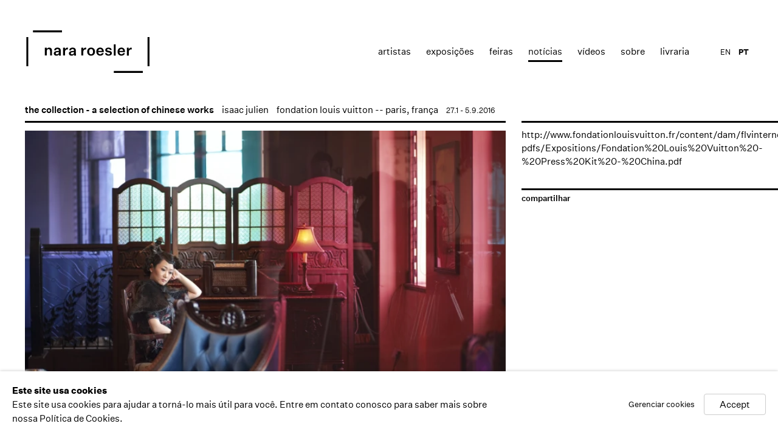

--- FILE ---
content_type: text/html; charset=utf-8
request_url: https://nararoesler.art/news/258/
body_size: 9119
content:



                        
    <!DOCTYPE html>
    <!-- Site by Artlogic - https://artlogic.net -->
    <html lang="pt">
        <head>
            <meta charset="utf-8">
            <title>the collection - a selection of chinese works | Nara Roesler</title>
        <meta property="og:site_name" content="Nara Roesler" />
        <meta property="og:title" content="the collection - a selection of chinese works" />
        <meta property="og:description" content="http://www.fondationlouisvuitton.fr/content/dam/flvinternet/Textes-pdfs/Expositions/Fondation%20Louis%20Vuitton%20-%20Press%20Kit%20-%20China.pdf" />
        <meta property="og:image" content="https://nararoesler.art/custom_images/1200x630c/usr/images/news/main_image/258/24469_ij_low.jpg" />
        <meta property="og:image:width" content="1200" />
        <meta property="og:image:height" content="630" />
        <meta property="twitter:card" content="summary_large_image">
        <meta property="twitter:url" content="https://nararoesler.art/news/258/">
        <meta property="twitter:title" content="the collection - a selection of chinese works">
        <meta property="twitter:description" content="http://www.fondationlouisvuitton.fr/content/dam/flvinternet/Textes-pdfs/Expositions/Fondation%20Louis%20Vuitton%20-%20Press%20Kit%20-%20China.pdf">
        <meta property="twitter:text:description" content="http://www.fondationlouisvuitton.fr/content/dam/flvinternet/Textes-pdfs/Expositions/Fondation%20Louis%20Vuitton%20-%20Press%20Kit%20-%20China.pdf">
        <meta property="twitter:image" content="https://nararoesler.art/custom_images/1200x630c/usr/images/news/main_image/258/24469_ij_low.jpg">
        <meta name="google" content="notranslate" />
            <meta name="description" content="http://www.fondationlouisvuitton.fr/content/dam/flvinternet/Textes-pdfs/Expositions/Fondation%20Louis%20Vuitton%20-%20Press%20Kit%20-%20China.pdf" />
            <meta name="publication_date" content="2014-05-21 15:44:58" />
            <meta name="generator" content="Artlogic CMS - https://artlogic.net" />
            
            <meta name="accessibility_version" content="1.0"/>
            
            
                <meta name="viewport" content="width=device-width, minimum-scale=0.5, initial-scale=1.0" />

            

<link rel="icon" href="/images/favicon.ico" type="image/x-icon" />
<link rel="shortcut icon" href="/images/favicon.ico" type="image/x-icon" />

<meta name="application-name" content="Nara Roesler"/>
<meta name="msapplication-TileColor" content="#ffffff"/>
            
            <link rel="alternate" hreflang="pt" href="https://nararoesler.art/news/258/" />
<link rel="alternate" hreflang="en" href="https://nararoesler.art/en/news/258/" />
            
                <link rel="stylesheet" media="print" href="/lib/g/1.0/styles/print.css">
                <link rel="stylesheet" media="print" href="/styles/print.css">

            <script>
            (window.Promise && window.Array.prototype.find) || document.write('<script src="/lib/js/polyfill/polyfill_es6.min.js"><\/script>');
            </script>


            
		<link data-context="helper" rel="stylesheet" type="text/css" href="/lib/webfonts/font-awesome/font-awesome-4.6.3/css/font-awesome.min.css?c=27042050002205&v=2018072946&g=b3bf0bcae4176e63d329d23b787ab0c5"/>
		<link data-context="helper" rel="stylesheet" type="text/css" href="/lib/archimedes/styles/archimedes-frontend-core.css?c=27042050002205&v=2018072946&g=b3bf0bcae4176e63d329d23b787ab0c5"/>
		<link data-context="helper" rel="stylesheet" type="text/css" href="/lib/archimedes/styles/accessibility.css?c=27042050002205&v=2018072946&g=b3bf0bcae4176e63d329d23b787ab0c5"/>
		<link data-context="helper" rel="stylesheet" type="text/css" href="/lib/jquery/1.10.1/plugins/jquery.archimedes-frontend-core-plugins-0.1.css?c=27042050002205&v=2018072946&g=b3bf0bcae4176e63d329d23b787ab0c5"/>
		<link data-context="helper" rel="stylesheet" type="text/css" href="/lib/jquery/1.10.1/plugins/fancybox-2.1.3/jquery.fancybox.css?c=27042050002205&v=2018072946&g=b3bf0bcae4176e63d329d23b787ab0c5"/>
		<link data-context="helper" rel="stylesheet" type="text/css" href="/lib/jquery/1.10.1/plugins/fancybox-2.1.3/jquery.fancybox.artlogic.css?c=27042050002205&v=2018072946&g=b3bf0bcae4176e63d329d23b787ab0c5"/>
		<link data-context="helper" rel="stylesheet" type="text/css" href="/core/dynamic_base.css?c=27042050002205&v=2018072946&g=b3bf0bcae4176e63d329d23b787ab0c5"/>
		<link data-context="helper" rel="stylesheet" type="text/css" href="/core/dynamic_main.css?c=27042050002205&v=2018072946&g=b3bf0bcae4176e63d329d23b787ab0c5"/>
		<link data-context="helper" rel="stylesheet" type="text/css" href="/core/user_custom.css?c=27042050002205&v=2018072946&g=b3bf0bcae4176e63d329d23b787ab0c5"/>
		<link data-context="helper" rel="stylesheet" type="text/css" href="/core/dynamic_responsive.css?c=27042050002205&v=2018072946&g=b3bf0bcae4176e63d329d23b787ab0c5"/>
<!-- add crtical css to improve performance -->
		<script data-context="helper"  src="/lib/jquery/1.10.1/jquery-1.10.1.min.js?c=27042050002205&v=2018072946&g=b3bf0bcae4176e63d329d23b787ab0c5"></script>
		<script data-context="helper"  src="/lib/jquery/1.10.1/plugins/jquery.browser.min.js?c=27042050002205&v=2018072946&g=b3bf0bcae4176e63d329d23b787ab0c5"></script>
		<script data-context="helper"  src="/lib/jquery/1.10.1/plugins/jquery.easing.min.js?c=27042050002205&v=2018072946&g=b3bf0bcae4176e63d329d23b787ab0c5"></script>
		<script data-context="helper"  src="/lib/jquery/1.10.1/plugins/jquery.archimedes-frontend-core-plugins-0.1.js?c=27042050002205&v=2018072946&g=b3bf0bcae4176e63d329d23b787ab0c5"></script>
		<script data-context="helper"  src="/lib/jquery/1.10.1/plugins/jquery.cycle2.min.js?c=27042050002205&v=2018072946&g=b3bf0bcae4176e63d329d23b787ab0c5"></script>
		<script data-context="helper"  src="/lib/jquery/1.10.1/plugins/jquery.cycle2.swipe.min.js?c=27042050002205&v=2018072946&g=b3bf0bcae4176e63d329d23b787ab0c5"></script>
		<script data-context="helper"  src="/lib/jquery/1.10.1/plugins/jquery.thumbnailScroller.js?c=27042050002205&v=2018072946&g=b3bf0bcae4176e63d329d23b787ab0c5"></script>
		<script data-context="helper"  src="/lib/jquery/1.10.1/plugins/fancybox-2.1.3/jquery.fancybox.pack.js?c=27042050002205&v=2018072946&g=b3bf0bcae4176e63d329d23b787ab0c5"></script>
		<script data-context="helper"  src="/lib/jquery/1.10.1/plugins/jquery.fitvids.js?c=27042050002205&v=2018072946&g=b3bf0bcae4176e63d329d23b787ab0c5"></script>
		<script data-context="helper"  src="/lib/jquery/plugins/parallax/parallax.js?c=27042050002205&v=2018072946&g=b3bf0bcae4176e63d329d23b787ab0c5"></script>
		<script data-context="helper"  src="/core/dynamic.js?c=27042050002205&v=2018072946&g=b3bf0bcae4176e63d329d23b787ab0c5"></script>
		<script data-context="helper"  src="/lib/archimedes/scripts/archimedes-frontend-core.js?c=27042050002205&v=2018072946&g=b3bf0bcae4176e63d329d23b787ab0c5"></script>
		<script data-context="helper"  src="/lib/archimedes/scripts/archimedes-frontend-modules.js?c=27042050002205&v=2018072946&g=b3bf0bcae4176e63d329d23b787ab0c5"></script>
		<script data-context="helper"  src="/lib/js/crypto-js/crypto-js.js?c=27042050002205&v=2018072946&g=b3bf0bcae4176e63d329d23b787ab0c5"></script>
		<script data-context="helper"  src="/lib/g/1.0/scripts/galleries.js?c=27042050002205&v=2018072946&g=b3bf0bcae4176e63d329d23b787ab0c5"></script>
		<script data-context="helper"  src="/scripts/owl.carousel.min.js?c=27042050002205&v=2018072946&g=b3bf0bcae4176e63d329d23b787ab0c5"></script>
		<script data-context="helper"  src="/scripts/ouical.min.js?c=27042050002205&v=2018072946&g=b3bf0bcae4176e63d329d23b787ab0c5"></script>
		<script data-context="helper"  src="/scripts/main.js?c=27042050002205&v=2018072946&g=b3bf0bcae4176e63d329d23b787ab0c5"></script>
            
            

            
                


    <script>
        function get_cookie_preference(category) {
            result = false;
            try {
                var cookie_preferences = localStorage.getItem('cookie_preferences') || "";
                if (cookie_preferences) {
                    cookie_preferences = JSON.parse(cookie_preferences);
                    if (cookie_preferences.date) {
                        var expires_on = new Date(cookie_preferences.date);
                        expires_on.setDate(expires_on.getDate() + 365);
                        console.log('cookie preferences expire on', expires_on.toISOString());
                        var valid = expires_on > new Date();
                        if (valid && cookie_preferences.hasOwnProperty(category) && cookie_preferences[category]) {
                            result = true;
                        }
                    }
                }
            }
            catch(e) {
                console.warn('get_cookie_preference() failed');
                return result;
            }
            return result;
        }

        window.google_analytics_init = function(page){
            var collectConsent = true;
            var useConsentMode = false;
            var analyticsProperties = ['UA-51296592-6'];
            var analyticsCookieType = 'statistics';
            var disableGa = false;
            var sendToArtlogic = true;
            var artlogicProperties = {
                'UA': 'UA-157296318-1',
                'GA': 'G-GLQ6WNJKR5',
            };

            analyticsProperties = analyticsProperties.concat(Object.values(artlogicProperties));

            var uaAnalyticsProperties = analyticsProperties.filter((p) => p.startsWith('UA-'));
            var ga4AnalyticsProperties = analyticsProperties.filter((p) => p.startsWith('G-')).concat(analyticsProperties.filter((p) => p.startsWith('AW-')));

            if (collectConsent) {
                disableGa = !get_cookie_preference(analyticsCookieType);

                for (var i=0; i < analyticsProperties.length; i++){
                    var key = 'ga-disable-' + analyticsProperties[i];

                    window[key] = disableGa;
                }

                if (disableGa) {
                    if (document.cookie.length) {
                        var cookieList = document.cookie.split(/; */);

                        for (var i=0; i < cookieList.length; i++) {
                            var splitCookie = cookieList[i].split('='); //this.split('=');

                            if (splitCookie[0].indexOf('_ga') == 0 || splitCookie[0].indexOf('_gid') == 0 || splitCookie[0].indexOf('__utm') == 0) {
                                //h.deleteCookie(splitCookie[0]);
                                var domain = location.hostname;
                                var cookie_name = splitCookie[0];
                                document.cookie =
                                    cookie_name + "=" + ";path=/;domain="+domain+";expires=Thu, 01 Jan 1970 00:00:01 GMT";
                                // now delete the version without a subdomain
                                domain = domain.split('.');
                                domain.shift();
                                domain = domain.join('.');
                                document.cookie =
                                    cookie_name + "=" + ";path=/;domain="+domain+";expires=Thu, 01 Jan 1970 00:00:01 GMT";
                            }
                        }
                    }
                }
            }

            if (uaAnalyticsProperties.length) {
                (function(i,s,o,g,r,a,m){i['GoogleAnalyticsObject']=r;i[r]=i[r]||function(){
                (i[r].q=i[r].q||[]).push(arguments)},i[r].l=1*new Date();a=s.createElement(o),
                m=s.getElementsByTagName(o)[0];a.async=1;a.src=g;m.parentNode.insertBefore(a,m)
                })(window,document,'script','//www.google-analytics.com/analytics.js','ga');


                if (!disableGa) {
                    var anonymizeIps = false;

                    for (var i=0; i < uaAnalyticsProperties.length; i++) {
                        var propertyKey = '';

                        if (i > 0) {
                            propertyKey = 'tracker' + String(i + 1);
                        }

                        var createArgs = [
                            'create',
                            uaAnalyticsProperties[i],
                            'auto',
                        ];

                        if (propertyKey) {
                            createArgs.push({'name': propertyKey});
                        }

                        ga.apply(null, createArgs);

                        if (anonymizeIps) {
                            ga('set', 'anonymizeIp', true);
                        }

                        var pageViewArgs = [
                            propertyKey ? propertyKey + '.send' : 'send',
                            'pageview'
                        ]

                        if (page) {
                            pageViewArgs.push(page)
                        }

                        ga.apply(null, pageViewArgs);
                    }

                    if (sendToArtlogic) {
                        ga('create', 'UA-157296318-1', 'auto', {'name': 'artlogic_tracker'});

                        if (anonymizeIps) {
                            ga('set', 'anonymizeIp', true);
                        }

                        var pageViewArgs = [
                            'artlogic_tracker.send',
                            'pageview'
                        ]

                        if (page) {
                            pageViewArgs.push(page)
                        }

                        ga.apply(null, pageViewArgs);
                    }
                }
            }

            if (ga4AnalyticsProperties.length) {
                if (!disableGa || useConsentMode) {
                    (function(d, script) {
                        script = d.createElement('script');
                        script.type = 'text/javascript';
                        script.async = true;
                        script.src = 'https://www.googletagmanager.com/gtag/js?id=' + ga4AnalyticsProperties[0];
                        d.getElementsByTagName('head')[0].appendChild(script);
                    }(document));

                    window.dataLayer = window.dataLayer || [];
                    window.gtag = function (){dataLayer.push(arguments);}
                    window.gtag('js', new Date());

                    if (useConsentMode) {
                        gtag('consent', 'default', {
                            'ad_storage': 'denied',
                            'analytics_storage': 'denied',
                            'functionality_storage': 'denied',
                            'personalization_storage': 'denied',
                            'security': 'denied',
                        });

                        if (disableGa) {
                            // If this has previously been granted, it will need set back to denied (ie on cookie change)
                            gtag('consent', 'update', {
                                'analytics_storage': 'denied',
                            });
                        } else {
                            gtag('consent', 'update', {
                                'analytics_storage': 'granted',
                            });
                        }
                    }

                    for (var i=0; i < ga4AnalyticsProperties.length; i++) {
                        window.gtag('config', ga4AnalyticsProperties[i]);
                    }

                }
            }
        }

        var waitForPageLoad = false;

        if (waitForPageLoad) {
            window.addEventListener('load', function() {
                window.google_analytics_init();
                window.archimedes.archimedes_core.analytics.init();
            });
        } else {
            window.google_analytics_init();
        }
    </script>

            
                <!-- Google tag (gtag.js) --> <script async src="https://www.googletagmanager.com/gtag/js?id=G-F21598576E"></script> <script> window.dataLayer = window.dataLayer || []; function gtag(){dataLayer.push(arguments);} gtag('js', new Date()); gtag('config', 'G-F21598576E'); </script>

            
            
            <noscript> 
                <style>
                    body {
                        opacity: 1 !important;
                    }
                </style>
            </noscript>
        </head>
        
        
        
        <body class="section-news page-news site-responsive responsive-top-size-1023 responsive-nav-standard responsive-nav-side-position-right  language-pt analytics-track-all-links site-lib-version-1-0 hero_heading_title_position_overlay page-param-258 page-param-id-258 page-param-type-news_id  nopopups" data-viewport-width="1024" data-site-name="nararoesler" data-pathname="/news/258/"
    

>
            <script>document.getElementsByTagName('body')[0].className+=' browser-js-enabled';</script>
            


            
            
    



    <div id="container">

        <div id="header" role="banner" class="clearwithin">
            <div class="inner">
                
                <div id="skiplink-container">
                    <div>
                        <a href="#main_content" class="skiplink">Skip to main content</a>
                    </div>
                </div>
                
                <div id="logo" class="">
                    <a href="/">
                        <svg viewBox="0 0 912 314" version="1.1" xmlns="http://www.w3.org/2000/svg" xmlns:xlink="http://www.w3.org/1999/xlink">
                            <defs>
                                <path d="M862.5,299.1 L862.5,313.5 L647.6,313.5 L647.6,299.1 L862.5,299.1 Z M911.7,49.5 L911.7,264.4 L897.3,264.4 L897.3,49.5 L911.7,49.5 Z M15.3,49.5 L15.3,264.4 L0.9,264.4 L0.9,49.5 L15.3,49.5 Z M608.1,127 C622.6,127 631.4,133.3 632.6,144.6 L632.6,144.6 L619.4,144.6 C618.8,140.1 614.4,137.2 608.1,137.2 C602.2,137.2 598.1,139.8 598.1,143.8 C598.1,147.4 600.2,149 607,150.1 L607,150.1 L618.1,152 C628.5,153.8 633.8,159.6 633.8,168.7 C633.8,174 631.5,178.4 627,181.8 C622.4,185.2 616.7,186.9 609.7,186.9 C593.9,186.9 584.1,180 582.9,168.2 L582.9,168.2 L596.6,168.2 C597.1,173.6 602.3,176.9 609.4,176.9 C615.8,176.9 620.2,174.2 620.2,169.8 C620.2,166.2 617.8,164.6 611.4,163.4 L611.4,163.4 L601.3,161.6 C590.2,159.7 584.9,154.3 584.9,145.3 C584.9,140 587,135.6 591.4,132.1 C595.8,128.7 601.3,127 608.1,127 Z M480.1,127.1 C488.7,127.1 495.7,129.8 501,135.3 C506.3,140.8 509,148 509,157 C509,166.1 506.4,173.3 501.1,178.7 C495.8,184.2 488.7,186.9 480.1,186.9 C471.5,186.9 464.5,184.2 459.2,178.7 C453.9,173.3 451.2,166.1 451.2,157 C451.2,148 453.9,140.8 459.2,135.3 C464.4,129.8 471.4,127.1 480.1,127.1 Z M343.4,127 C359.2,127 367.8,134.7 367.8,149.2 L367.8,149.2 L367.8,171.3 C367.8,177.5 368.1,181.5 368.9,185.6 L368.9,185.6 L355,185.6 C354.5,182.5 354.2,179.6 354.4,176.7 C351.7,183.1 344.7,186.9 335.4,186.9 C323.8,186.9 316.1,180.3 316.1,170.3 C316.1,160.2 323.1,154.4 336.7,152.7 L336.7,152.7 L353.8,150.8 L353.8,148.1 C353.8,141.4 349.9,137.7 343,137.7 C336.8,137.7 332.9,141.1 332.4,146.5 L332.4,146.5 L318.5,146.5 C319.8,134.3 329.1,127 343.4,127 Z M231.7,127 C247.5,127 256.1,134.7 256.1,149.2 L256.1,149.2 L256.1,171.3 C256.1,177.5 256.4,181.5 257.2,185.6 L257.2,185.6 L243.3,185.6 C242.8,182.6 242.5,179.6 242.5,176.6 C239.8,183 232.8,186.8 223.5,186.8 C211.9,186.8 204.2,180.2 204.2,170.2 C204.2,160.2 211.1,154.4 225,152.7 L225,152.7 L242.1,150.8 L242.1,148.1 C242.1,141.4 238.2,137.7 231.3,137.7 C225.1,137.7 221.1,141.1 220.7,146.5 L220.7,146.5 L206.8,146.5 C208,134.3 217.4,127 231.7,127 Z M704.2,127 C712.3,127 718.8,129.7 723.6,135 C728.3,140.3 730.7,147.2 730.7,155.8 L730.7,155.8 L730.7,160.4 L689.6,160.4 C690.5,170.7 695.7,176.3 704.5,176.2 C710.6,176.2 714.8,173.5 716.8,168.1 L716.8,168.1 L730.2,168.1 C727.7,179.7 717.8,186.8 704.5,186.8 C695.9,186.8 688.9,184.1 683.6,178.6 C678.3,173.2 675.6,166 675.6,157 C675.6,148 678.3,140.7 683.6,135.2 C688.9,129.7 695.8,127 704.2,127 Z M547.3,127 C555.4,127 561.9,129.7 566.7,135 C571.4,140.3 573.8,147.2 573.8,155.8 L573.8,155.8 L573.8,160.4 L532.7,160.4 C533.6,170.7 538.7,176.3 547.7,176.2 C553.8,176.2 558,173.5 560,168.1 L560,168.1 L573.3,168.1 C570.8,179.7 560.9,186.8 547.6,186.8 C539,186.8 532,184.1 526.7,178.6 C521.4,173.2 518.7,166 518.7,157 C518.7,148 521.4,140.7 526.7,135.2 C532,129.7 538.9,127 547.3,127 Z M776.1,127.3 C777.8,127.3 779.4,127.5 780.4,127.8 L780.4,127.8 L780.4,141.1 C778.9,140.7 777,140.6 774.9,140.6 C765.1,140.6 758.8,147.7 758.7,159.1 L758.7,159.1 L758.7,185.6 L744.3,185.6 L744.3,128.4 L758.5,128.4 L758.5,141.2 C761.2,132.5 767.7,127.3 776.1,127.3 Z M662,102.7 L662,185.6 L647.6,185.6 L647.6,102.7 L662,102.7 Z M439.7,127.2 C441.4,127.2 443,127.4 444,127.7 L444,127.7 L444,141 C442.6,140.7 440.6,140.6 438.5,140.6 C428.7,140.6 422.4,147.7 422.4,159 L422.4,159 L422.4,185.5 L408,185.5 L408,128.3 L422.1,128.3 L422.1,141.1 C424.8,132.4 431.3,127.2 439.7,127.2 Z M304.7,127.2 C306.4,127.2 308,127.4 309,127.7 L309,127.7 L309,141 C307.6,140.7 305.6,140.6 303.5,140.6 C293.7,140.6 287.4,147.7 287.4,159 L287.4,159 L287.4,185.5 L273,185.5 L273,128.3 L287.1,128.3 L287.1,141.1 C289.8,132.4 296.3,127.2 304.7,127.2 Z M170.4,127 C183.4,127 191.3,135.2 191.3,148.8 L191.3,148.8 L191.3,185.5 L176.9,185.5 L176.9,152.2 C176.9,143 172.9,138.3 165.4,138.3 C157.3,138.3 152.6,144 152.6,154.4 L152.6,154.4 L152.6,185.5 L138.2,185.5 L138.2,128.3 L152.4,128.3 L152.4,138 C155.2,131.3 162,127 170.4,127 Z M241.9,159.9 L229.2,161.4 C221.1,162.4 218.5,164.7 218.5,169.5 C218.5,174.1 221.8,176.8 227.4,176.8 C235.8,176.8 241.9,171.5 241.9,163.4 L241.9,163.4 L241.9,159.9 Z M353.6,159.9 L340.9,161.4 C332.8,162.4 330.2,164.7 330.2,169.5 C330.2,174.1 333.6,176.8 339.1,176.8 C347.5,176.8 353.6,171.5 353.6,163.4 L353.6,163.4 L353.6,159.9 Z M480.1,137.7 C471,137.7 465.6,144.8 465.6,157 C465.6,169.2 471,176.3 480.1,176.3 C489.2,176.3 494.6,169.2 494.6,157 C494.6,144.9 489.2,137.7 480.1,137.7 Z M704.3,137.7 C696.6,137.7 691.6,142.4 690.1,151.1 L690.1,151.1 L717,151.1 C717,143.1 712.1,137.7 704.3,137.7 Z M547.3,137.7 C539.6,137.7 534.6,142.4 533.1,151.1 L533.1,151.1 L560,151.1 C560,143.1 555.1,137.7 547.3,137.7 Z M264.9,0.4 L264.9,14.8 L50,14.8 L50,0.4 L264.9,0.4 Z" id="path-1"></path>
                            </defs>
                            <g stroke="none" stroke-width="1" fill="#000" fill-rule="evenodd">
                                <mask id="mask-2" fill="white">
                                    <use xlink:href="#path-1"></use>
                                </mask>
                                <g></g>
                                <polygon id="Fill-1" fill="#000000" mask="url(#mask-2)" points="0.84 313.52 911.76 313.52 911.76 0.32 0.84 0.32"></polygon>
                            </g>
                        </svg>
                    </a>
                </div>

                
                    
                <div id="top_nav" class="navigation noprint clearwithin">
                    <button id="slide_nav_reveal" class="hidden"><div class="nav_icon"></div></button>
                    <div id="mobile_search_button" class="hidden"><div class="search_icon"></div></div>
                    
<div id="top_nav_reveal" class="hidden"><ul><li><a href="#" role="button" aria-label="Close">Menu</a></li></ul></div>

        <ul class="topnav">
		<li class="topnav-filepath-artists topnav-label-artistas topnav-id-11"><a href="/artists/" aria-label="Link to Nara Roesler Artistas page">Artistas</a></li>
		<li class="topnav-filepath-exhibitions topnav-label-exposi-es topnav-id-13"><a href="/exhibitions/" aria-label="Link to Nara Roesler Exposições page">Exposições</a></li>
		<li class="topnav-filepath-art-fairs topnav-label-feiras topnav-id-30"><a href="/feiras_de_arte/" data-original-url="/art-fairs/" aria-label="Link to Nara Roesler Feiras page">Feiras</a></li>
		<li class="topnav-filepath-news topnav-label-not-cias topnav-id-15 active"><a href="/news/" aria-label="Link to Nara Roesler notícias page (current nav item)">notícias</a></li>
		<li class="topnav-filepath-video topnav-label-v-deos topnav-id-23"><a href="/video/" aria-label="Link to Nara Roesler Vídeos page">Vídeos</a></li>
		<li class="topnav-filepath-about topnav-label-sobre topnav-id-21"><a href="/about/" aria-label="Link to Nara Roesler Sobre page">Sobre</a></li>
		<li class="topnav-filepath-bookstore topnav-label-livraria topnav-id-42 last"><a href="https://shop.nararoesler.art/" aria-label="Link to Nara Roesler livraria page">livraria</a></li>
	</ul>


                    
    <div id="translations_nav" class="navigation noprint clearwithin">
        <ul>
            <li id="lang_nav_en" class="active"><a href="/news/258/" class="no_proxy_dir_rewrite">PT</a></li>
                <li id="lang_nav_en" class=""><a href="/en/news/258/" class="no_proxy_dir_rewrite">EN</a></li>
        </ul>
    </div>


                </div>


                

            </div>
        </div>

        <div id="main_content" class="clearwithin" role="main">
            <!--contentstart-->
            





    <div class="subsection-news-record">

        





        <div id="content" class="clearwithin">
            
            
            <div id="works-bio-container">
            
                <div id="page-section-works" class="page-section clearwithin">
                    <div class="news-header heading_wrapper clearwithin">
                        <h1 class="has_subtitle">the collection - a selection of chinese works </h1>
                            <div class="subtitle"><a href="/artists/isaac-julien/works/" data-original-url="/artists/41-isaac-julien/works/">isaac julien</a></div>
                            <span class="venue">fondation louis vuitton -- paris, frança</span>
                            <div class="date">27.1 - 5.9.2016</div>
                    </div>
                </div>
                <div class="content-heading"></div>
                        <div class="subsection-works">
                            <div class="image">
                                
                                    <a href="https://artlogic-res.cloudinary.com/w_1200,h_900,c_limit,f_auto,fl_lossy/ws-nararoesler/usr/images/news/main_image/258/24469_ij_low.jpg" class="image_popup" aria-label="Open a larger version of the image in a popup">
                                <img src="https://artlogic-res.cloudinary.com/w_722,h_536,c_limit,f_auto,fl_lossy/ws-nararoesler/usr/images/news/main_image/258/24469_ij_low.jpg" alt="the collection - a selection of chinese works " />
                                    </a>
                            </div>
                        </div>
                
                <div>
                    <div class="page-section-content">
                        <div id="content_module" class="truncate_text clearwithin">
            
                            <div class="scroll-area">
                                <div class="description">
                                        <p><a href="http://www.fondationlouisvuitton.fr/content/dam/flvinternet/Textes-pdfs/Expositions/Fondation%20Louis%20Vuitton%20-%20Press%20Kit%20-%20China.pdf">http://www.fondationlouisvuitton.fr/content/dam/flvinternet/Textes-pdfs/Expositions/Fondation%20Louis%20Vuitton%20-%20Press%20Kit%20-%20China.pdf</a></p>
                    
                                </div>
                            </div>
                            
                            
            
            
                            
            
                        </div>
                        
                    </div>
                    <div class="links-panel">
                                <!-- AddThis Button BEGIN testy-->
    <div class="link share_link"><a class="addthis_button" href="http://www.addthis.com/bookmark.php?v=300&pubid=ra-533d75d660eb2873">compartilhar</a></div>
    <script type="text/javascript">var addthis_config = {'data_track_addressbar': false, services_exclude: 'pinterest_share, print, gmail, stumbleupon, more, google', ui_click: true, data_ga_tracker: 'UA-51296592-6', data_ga_property: 'UA-51296592-6', data_ga_social: true};</script>
    <script type="text/javascript" src="//s7.addthis.com/js/300/addthis_widget.js#pubid=ra-533d75d660eb2873"></script>
    <!-- AddThis Button END -->

                    </div>
                </div>
                
                    <div class="divider inner"></div>
                    <h3 class="related-artist-list">Artists</h3>
                    

        </div>
    </div>


    


            <!--contentend-->
        </div>


        
<div id="footer" role="contentinfo">
    <div class="inner">
                <div id="social_links"  class="footer-column">
                        <div id="facebook_link" class="social_links_item">
                            <a href="https://pt-br.facebook.com/GaleriaNaraRoesler" class=""><span class="social_media_icon facebook"></span>Facebook</a>
                        </div>
                        <div id="youtube_link" class="social_links_item">
                            <a href="https://www.youtube.com/galerianararoesler" class=""><span class="social_media_icon youtube"></span>Youtube</a>
                        </div>
                        <div id="instagram_link" class="social_links_item">
                            <a href="https://www.instagram.com/galerianararoesler" class=""><span class="social_media_icon instagram"></span>Instagram</a>
                        </div>
                        <div id="email_link" class="social_links_item">
                            <a href="/contact/form/" class=""><span class="social_media_icon email"></span>mailing list</a>
                        </div>
                </div>

            <div id="contact_info_3" class="footer-column">
                    <p><b>new york</b><br /><span>511 w 21st street</span><br /><span>new york, 10011 ny</span><br /><span>usa</span><br /><span>t 1 (212) 794 5038</span><br /><span><a href="/cdn-cgi/l/email-protection" class="__cf_email__" data-cfemail="c4aabd84aaa5b6a5b6aba1b7a8a1b6eaa5b6b0">[email&#160;protected]</a></span></p>
<style type="text/css"></style>
<style type="text/css"></style>
<style type="text/css"></style>
            </div>
            <div id="contact_info_2" class="footer-column">
                    <p><b>rio de janeiro</b><br /><span>rua redentor 241</span><br /><span>ipanema 22421-030</span><br /><span>rio de janeiro rj brasil</span><br /><span>t 55 (21) 3591 0052</span><br /><span><a href="/cdn-cgi/l/email-protection" class="__cf_email__" data-cfemail="bbd2d5ddd4fbd5dac9dac9d4dec8d7dec995dac9cf">[email&#160;protected]</a></span></p>
            </div>
            <div id="contact_info" class="footer-column">
                    <p><span class="im"><b>s&atilde;o paulo</b><br />avenida europa 655<br />jardim europa 01449-001<br /></span><span>s&atilde;o paulo sp brasil</span><span class="im"><br />t 55 (11) 2039 5454<br /></span><span><a href="/cdn-cgi/l/email-protection" class="__cf_email__" data-cfemail="254c4b434a654b445744574a40564940570b445751">[email&#160;protected]</a></span></p>
            </div>






        <div class="copyright footer-column">
            <div id="copyright" class="noprint">Copyright &copy; 2026 Nara Roesler</div>
                <div id="artlogic" class="noprint"><a href="http://www.artlogic.net/" target="_blank">Site produzido por Artlogic</a></div>
        </div>

        <div class="clear"></div>
    </div>
</div>


            <div id="cookie_notification" role="region" aria-label="Cookie banner" data-mode="consent" data-cookie-notification-settings="">
    <div class="inner">
        <div id="cookie_notification_message" class="prose">
                <p><strong>Este site usa cookies</strong><br>Este site usa cookies para ajudar a torná-lo mais útil para você. Entre em contato conosco para saber mais sobre nossa Política de Cookies.</p>
        </div>
        <div id="cookie_notification_preferences" class="link"><a href="javascript:;" role="button">Gerenciar cookies</a></div>
        <div id="cookie_notification_accept" class="button"><a href="javascript:;" role="button">Accept</a></div>

    </div>
</div>
    <div id="manage_cookie_preferences_popup_container">
        <div id="manage_cookie_preferences_popup_overlay"></div>
        <div id="manage_cookie_preferences_popup_inner">
            <div id="manage_cookie_preferences_popup_box" role="dialog" aria-modal="true" aria-label="Cookie preferences">
                <div id="manage_cookie_preferences_close_popup_link" class="close">
                    <a href="javascript:;" role="button" aria-label="close">
                        <svg width="20px" height="20px" viewBox="0 0 488 488" version="1.1" xmlns="http://www.w3.org/2000/svg" xmlns:xlink="http://www.w3.org/1999/xlink" aria-hidden="true">
                            <g id="Page-1" stroke="none" stroke-width="1" fill="none" fill-rule="evenodd">
                                <g id="close" fill="#5D5D5D" fill-rule="nonzero">
                                    <polygon id="Path" points="488 468 468 488 244 264 20 488 0 468 224 244 0 20 20 0 244 224 468 0 488 20 264 244"></polygon>
                                </g>
                            </g>
                        </svg>
                    </a>
                </div>
                <h2>Preferências de cookies</h2>
                    <p>Check the boxes for the cookie categories you allow our site to use</p>
                
                <div id="manage_cookie_preferences_form_wrapper">
                    <div class="form form_style_simplified">

                        <form id="cookie_preferences_form">
                            <fieldset>
                                <legend class="visually-hidden">Cookie options</legend>
                                <div>
                                    <label><input type="checkbox" name="essential" disabled checked value="1"> Estritamente necessário</label>
                                    <div class="note">Requerido para o funcionamento do site e não pode ser desativado.</div>
                                </div>
                                <div>
                                    <label><input type="checkbox" name="functionality"  value="1"> Preferências e funcionalidade</label>
                                    <div class="note">Melhore sua experiência no site armazenando as escolhas que você faz sobre como ele deve funcionar.</div>
                                </div>
                                <div>
                                    <label><input type="checkbox" name="statistics"  value="1"> Estatísticas</label>
                                    <div class="note">Permita-nos coletar dados anonimizados de uso para melhorar a experiência em nosso site.</div>
                                </div>
                                <div>
                                    <label><input type="checkbox" name="marketing"  value="1"> Marketing</label>
                                    <div class="note">Permita-nos identificar nossos visitantes para que possamos oferecer marketing personalizado e direcionado.</div>
                                </div>
                            </fieldset>
                            
                            <div class="button">
                                <a href="javascript:;" id="cookie_preferences_form_submit" role="button">Salvar preferências</a>
                            </div>
                        </form>

                    </div>
                </div>
            </div>
        </div>
    </div>

    </div>

    


            
            
                





            
            
        <!-- sentry-verification-string -->
    <!--  -->
<script data-cfasync="false" src="/cdn-cgi/scripts/5c5dd728/cloudflare-static/email-decode.min.js"></script><script defer src="https://static.cloudflareinsights.com/beacon.min.js/vcd15cbe7772f49c399c6a5babf22c1241717689176015" integrity="sha512-ZpsOmlRQV6y907TI0dKBHq9Md29nnaEIPlkf84rnaERnq6zvWvPUqr2ft8M1aS28oN72PdrCzSjY4U6VaAw1EQ==" data-cf-beacon='{"version":"2024.11.0","token":"338449fcc09e41abbfcf9fd255c52b17","r":1,"server_timing":{"name":{"cfCacheStatus":true,"cfEdge":true,"cfExtPri":true,"cfL4":true,"cfOrigin":true,"cfSpeedBrain":true},"location_startswith":null}}' crossorigin="anonymous"></script>
</body>
    </html>




--- FILE ---
content_type: application/javascript
request_url: https://nararoesler.art/lib/g/1.0/scripts/galleries.js?c=27042050002205&v=2018072946&g=b3bf0bcae4176e63d329d23b787ab0c5
body_size: 36897
content:
(function ($) {

    window.app = {
        checkEmail: {
            check: function (which) {

                if ($(which).val() != "") {
                    var str = $(which).val();
                    var at = "@";
                    var dot = ".";
                    var lat = str.indexOf(at);
                    var lstr = str.length;
                    var ldot = str.indexOf(dot);

                    if (str.indexOf(at) == -1) {
                        return false;
                    }

                    if (str.indexOf(at) == -1 || str.indexOf(at) == 0 || str.indexOf(at) == lstr) {
                        return false;
                    }

                    if (str.indexOf(dot) == -1 || str.indexOf(dot) == 0 || str.indexOf(dot) == lstr) {
                        return false;
                    }

                    if (str.indexOf(at, (lat + 1)) != -1) {
                        return false;
                    }

                    if (str.substring(lat - 1, lat) == dot || str.substring(lat + 1, lat + 2) == dot) {
                        return false;
                    }

                    if (str.indexOf(dot, (lat + 2)) == -1) {
                        return false;
                    }

                    if (str.indexOf(" ") != -1) {
                        return false;
                    }

                    return true;
                } else {
                    return false;
                }
            }
        }
    }

    window.galleries = {

        init: function () {

            window.galleries.plugin_tweaks.init();
            window.galleries.device.init();
            window.galleries.layout.init();
            window.galleries.scroll_sections.init();
            window.galleries.navigation.init();
            window.galleries.responsive.init();
            window.galleries.lists.init();
            window.galleries.slideshow.init();
            window.galleries.artworks.init();
            window.galleries.image_gallery.init();
            window.galleries.artist_list_slideshow.init();
            window.galleries.cover_page_slideshow.init();
            window.galleries.slide_brightness.init();
            window.galleries.artist_list_preview.init();
            window.galleries.artist_list_columns.init();
            window.galleries.image_popup.init();
            window.galleries.publications.init();
            window.galleries.quicksearch.init();
            window.galleries.artist.init();
            //window.galleries.contact_form.init();
            window.galleries.contact_form_popup.init();
            window.galleries.mailinglist_signup_form_popup.init();
            window.galleries.mailing_list_form.init();
            window.galleries.google_map_popup.init();
            window.galleries.homepage_splash.init();
            window.galleries.pageload.init();
            window.galleries.parallax.init();
            window.galleries.prevent_user_image_save.init();
            window.galleries.share_widget.init();
            window.galleries.accessibility.init();

            window.galleries.global_analytics.init();

            // Fix for IE6-7 image link problem..
            // Image links in record lists are unclickable in IE6/7
            if (navigator.userAgent.indexOf('MSIE 7') > -1 || navigator.userAgent.indexOf('MSIE 6') > -1) {

                $('div.records_list a span.image img').click(function () {
                    var parent_a = $(this).parents('a');
                    if (!parent_a.hasClass('image_popup')) {
                        window.location.href = parent_a.attr('href');
                    }

                })

            }

        },


        sharing: {

            init: function () {
                window.modules.sharing.init(); // applies to Share and Add to Calendar
            }

        },

        device: {

            init: function () {

                // Find out the current browser

                if ($.browser.name) {
                    var browserVersion = parseInt($.browser.version);
                    var browserName = $.browser.name;
                    if (browserVersion) {
                        $('body').addClass('browser-' + browserName);
                        $('body').addClass('browser-' + browserName + '-' + browserVersion);
                    }
                    if ($.browser.platform) {
                        $('body').addClass('platform-' + $.browser.platform);
                    }
                }

                // Find out if this is the Android default browser and add a class to the body
                // This is NOT a very good way of testing for this browser, but there does not seem to be a conclusive way to do it
                var nua = navigator.userAgent;
                var is_android_default_browser = ((nua.indexOf('Mozilla/5.0') > -1 && nua.indexOf('Android ') > -1 && nua.indexOf('AppleWebKit') > -1) && !(nua.indexOf('Chrome') > -1));
                if (is_android_default_browser) {
                    $('body').addClass('browser-android-internet');
                }

                // Find outo if this is a high res device and add a class to the body
                // This allows us to change graphics to high-res versions on compatible devices
                if (window.devicePixelRatio > 1) {
                    $('body').addClass('device-highres');
                }

                if (window.galleries.device.handheld()) {
                    $('body').addClass('device-handheld');
                } else {
                    $('body').addClass('device-desktop');
                }

            },

            handheld: function () {

                /* Detect mobile device */
                return (
                    //Uncomment to force for testing
                    //true ||

                    //Dev mode
                    (window.location.search.indexOf("?handheld=1") != -1) ||
                    //Detect iPhone
                    (navigator.platform.indexOf("iPhone") != -1) ||
                    //Detect iPod
                    (navigator.platform.indexOf("iPod") != -1) ||
                    //Detect iPad
                    (navigator.platform.indexOf("iPad") != -1) ||
                    //Detect iPad ios 13+
                    (navigator.platform.indexOf("MacIntel") != -1 && navigator.maxTouchPoints > 1) ||
                    //Detect Android
                    (navigator.userAgent.toLowerCase().indexOf("android") != -1) ||
                    //Detect Surface (ARM chip version e.g. low powered tablets) will also detect other windows tablets with the same chip
                    (navigator.userAgent.toLowerCase().indexOf("arm;") != -1 && navigator.userAgent.toLowerCase().indexOf("windows nt") != -1) ||
                    //Detect Opera Mini
                    (navigator.userAgent.toLowerCase().indexOf("opera mini") != -1) ||
                    //Detect Blackberry
                    (navigator.userAgent.toLowerCase().indexOf("blackberry") != -1) ||
                    //Detect webos
                    (navigator.userAgent.toLowerCase().indexOf("webos") != -1) ||
                    //Detect iemobile (old version of windows phone)
                    (navigator.userAgent.toLowerCase().indexOf("iemobile") != -1)
                );

            }

        },

        scroll_sections: {

            init: function () {
                $('.record-page-content-combined').each(function () {
                    var subnav = $(this).find('#sub_nav ul li a');
                    var sections = $(this).find('.scroll_section_container > section');
                    subnav.unbind('click.scroll_sections').bind('click.scroll_sections', function () {
                        $('body').addClass('window-forced-scroll-up');
                        var this_type = $(this).attr('data-subsection-type');
                        var related_item = sections.filter('[data-subsection-type="' + this_type + '"]');

                        if (related_item.length) {
                            var direction = (related_item.offset().top > $(window).scrollTop() ? 'down' : 'up');
                            if ($('#header').length > 0 && direction == 'up') {
                                var offset = 100;
                                var offset = offset + $('#header').outerHeight();
                            } else {
                                var offset = 40;
                            }
                            if ($('#header.header_fixed').length > 0) {
                                var offset = offset + $('#header.header_fixed').outerHeight();
                            }
                            if ($('#cms-frontend-toolbar-container').length > 0) {
                                var offset = offset + $('#cms-frontend-toolbar-container').outerHeight();
                            }
                            var related_item_offset = related_item.offset().top - offset;
                            var related_item_offset = (related_item_offset < 1 ? 0 : related_item_offset);
                            $('html,body').animate(
                                {scrollTop: related_item_offset},
                                800,
                                'easeInOutQuad',
                                function () {
                                    $('body').delay(100).queue(function () {
                                        $(this).removeClass('window-forced-scroll-up');
                                        $(this).dequeue();
                                    });
                                    // Accessibility - set focus on new section
                                    $(related_item).get(0).focus({preventScroll: true});
                                }
                            );
                        }
                        return false;
                    });
                });

            }
        },


        layout: {

            init: function () {

                // Enable fitvids on embedded video
                if ($("#container").fitVids) {
                    $("#container").fitVids({ignore: '.video_inline'});
                }

                //Depricated. Sites now use inline-block to center the nav
                if ($(window).width() >= 768) {
                    $('#top_nav.center').css('float', 'none');
                    window.galleries.layout.navigation_centered('#top_nav.center .topnav');
                }
                if ($('#header').hasClass('header_fixed')) {
                    window.galleries.layout.header_fixed();
                }
                if ($('.parallax-element').length && typeof $(window).parallax != 'undefined') {
                    $(window).parallax.setup();
                    $(window).trigger('scroll'); // Added by Dan H on 25/09/2018 to fix a pageload bug https://artlogic.monday.com/boards/117534001/pulses/114995279
                }

            },

            header_fixed: function () {

                $('body').addClass('layout-fixed-header');
                $(window).scroll(function () {
                    if ($(window).width() > 767) {
                        var is_active = $('#header').hasClass('page-scroll');
                        if ($(window).scrollTop() > 30 && !is_active) {
                            $('#header').addClass('page-scroll');
                        } else if ($(window).scrollTop() <= 30 && is_active) {
                            $('#header').removeClass('page-scroll');
                        } else {

                        }
                    } else {
                        $('#header').removeClass('page-scroll');
                    }
                });

                if ($('body').hasClass('site-type-template') && $('body').hasClass('layout-fixed-header') && $('body').hasClass('site-lib-version-1-0') && !$('body').hasClass('layout-hero-header') && ($('#header.header_fixed').css('position') == 'fixed' || $('#header.header_fixed').css('position') == 'absolute') && !$('#content #slideshow.fullscreen_slideshow').length) {
                    var minimum_margin = 30; // The minimum margin expected between the header and main content
                    var header_height = ($('#header').is(':visible') ? $('#header').outerHeight() : 0);
                    var main_content_padding = parseInt($('#main_content').css('padding-top'));
                    if (header_height + minimum_margin > main_content_padding) {
                        $('#main_content').css('padding-top', header_height + minimum_margin + 'px');
                        $(window).bind("load", function () {
                            // If the header height has changed after the page 'load' event, update the main_content padding again
                            // e.g. the height may change after webfonts have properly loaded
                            if (($('#header').is(':visible') ? $('#header').outerHeight() : 0) != header_height) {
                                var header_height = ($('#header').is(':visible') ? $('#header').outerHeight() : 0);
                                $('#main_content').css('padding-top', header_height + minimum_margin + 'px');
                            }
                        });
                    }
                }

            },

            navigation_centered: function (element) {
                $(element).fadeTo(0, 0).css({'float': 'left', 'visibility': 'visible'});
                $(window).bind("load", function () {
                    $(element)
                        .css({
                            'width': $(element).width() + 2,
                            'margin': '0 auto',
                            'float': 'none'
                        })
                        .fadeTo(250, 1)
                    ;
                    $(element).css({'display': '', 'float': ''});
                });
            },

            content_follower: function (element, sticky_element) {
                var sticky_element = sticky_element && typeof sticky_element != 'undefined' ? sticky_element : false;

                /*  
                    Now uses css 'position:sticky' if supported. This may need to be applied to a *different* element
                    to the old js method. In which case, specify the original element first and the separate sticky_element for newer browsers.
                */
                if ($(element).length > 0) {

                    var supportsPositionSticky;
                    // Detect whether '@supports' CSS is supported, preventing errors in IE
                    var supports_supportsCSS = !!((window.CSS && window.CSS.supports) || window.supportsCSS || false);
                    if (supports_supportsCSS) {
                        // Older Edge supports '@supports' but not position sticky
                        supportsPositionSticky = CSS.supports('position', 'sticky');
                        console.log('sticky supported');
                    } else {
                        //IE doesn't support '@supports' or 'object-fit', so we can consider them the same
                        supportsPositionSticky = false;
                    }


                    if (supportsPositionSticky || typeof supportsPositionSticky !== 'undefined') {

                        if (sticky_element) {
                            console.log('sticky added to sticky_element');
                            var $sticky = $(sticky_element);
                        } else {
                            console.log('sticky added to element');
                            var $sticky = $(element);
                        }

                        $sticky.addClass('content_follow_sticky');
                        var header_height = ($('#header').is(':visible') ? $('#header').outerHeight() : 0);
                        $sticky.css('top', header_height + 30);

                        $(window).resize(function () {
                            console.log('re sticky');
                            var header_height = ($('#header').is(':visible') ? $('#header').outerHeight() : 0);
                            $sticky.css('top', header_height + 30);
                        });

                    } else {

                        console.log('legacy content-follow');
                        var $scrolling_div = $(element);
                        // Older method
                        var offset = $scrolling_div.offset().top;
                        if ($('#header.header_fixed').length > 0) {
                            var offset = offset - $('#header.header_fixed').outerHeight();
                        }
                        if ($('#cms-frontend-toolbar-container').length > 0) {
                            var offset = offset - $('#cms-frontend-toolbar-container').outerHeight();
                        }
                        $(window).scroll(function () {
                            var window_scroll_pos = $(window).scrollTop();
                            if (window_scroll_pos > offset) {
                                $scrolling_div.stop().animate({"marginTop": (window_scroll_pos - offset) + 10 + "px"}, "slow");
                            } else if (window_scroll_pos == 0) {
                                $scrolling_div.stop().animate({"marginTop": (window_scroll_pos) + "px"}, "slow");
                            }
                        });
                    }

                }
            }


        },

        navigation: {

            init: function () {

                if ($('.navigation.navigation_expandable').size() > 0) {
                    window.galleries.navigation.expandable();
                }

            },

            expandable: function () {

                $('.navigation.navigation_expandable').each(function () {
                    var this_instance = $(this);
                    $('ul > li', this).each(function () {
                        if (false && $('.expandable_item_container ul li', this).size() == 1) {
                            $('> a', this).click(function () {
                                window.location.href = $(this).parent().find('.expandable_item_container ul li:eq(0) a').attr('href');
                                return false;
                            });
                        } else if ($('.expandable_item_container ul li', this).size() > 0) {
                            $('> a', this).click(function () {
                                $('.expandable_item_container', this_instance).slideUp();
                                $(this).parent().find('.expandable_item_container').slideDown();
                                return false;
                            });
                        }
                    });
                    $('ul li .expandable_item_container', this).each(function () {
                        if (!$(this).parent().hasClass('active')) {
                            $(this).hide();
                        }
                    });
                });

            }

        },

        responsive: {

            init: function () {
                if ($('body').hasClass('site-responsive')) {

                    window.galleries.responsive.navigation();
                    window.galleries.responsive.records_lists();

                }
            },

            navigation: function () {

                if ($('body').hasClass('responsive-nav-slide-nav')) {

                    if (!$('#responsive_slide_nav_wrapper').length) {
                        $('#header .navigation').wrapAll('<div id="responsive_slide_nav_wrapper"></div>');
                    }
                    if (!$('#slide_nav_reveal').length) {
                        $('<div id="slide_nav_reveal" tabindex="0" role="button">Menu</div>').appendTo('#header .inner');
                    }


                    // CUSTOM TIMING
                    var li_class_delay = 80;

                    var custom_delay_attr = $('#responsive_slide_nav_wrapper').attr('data-nav-items-animation-delay');
                    if (typeof custom_delay_attr !== typeof undefined && custom_delay_attr !== false) {
                        if (custom_delay_attr) {
                            li_class_delay = parseInt(custom_delay_attr);
                        }
                    }

                    $('#top_nav_reveal, #slide_nav_reveal').click(function (e) {

                        e.preventDefault();

                        // For accessibility - tracks which element to refocus on
                        try {
                            h.accessibility.global_variables.element_to_refocus_to = $(this);
                        } catch (error) {
                            console.error(error);
                        }

                        if ($('body').hasClass('slide-nav-open')) {
                            $('body').removeClass('slide-nav-open');
                            setTimeout(function () {
                                $('body').removeClass('slide-nav-active');
                            }, 400);
                            $('#responsive_slide_nav_wrapper ul li, .header_social_links_mobile').removeClass('item-visible');
                            h.accessibility.on_popup_closing('#slide_nav_reveal');
                        } else {
                            $('body').addClass('slide-nav-active');
                            setTimeout(function () {
                                $('body').addClass('slide-nav-open');
                            }, 10);
                            h.accessibility.on_popup_opening('#responsive_slide_nav_wrapper', '#responsive_slide_nav_wrapper .topnav a:first', '#top_nav_reveal');
                            var delay = 0;
                            $('#responsive_slide_nav_wrapper ul li:not(.nested), .header_social_links_mobile').each(function () {
                                var $li = $(this);
                                setTimeout(function () {
                                    $li.addClass('item-visible');
                                }, delay += li_class_delay);
                            });
                        }
                    });

                    // trigger above click function if the enter or space keys are pressed (for accessibility)
                    $('#slide_nav_reveal').keydown(function (event) {
                        var curElement = document.activeElement;
                        if ($(this)[0] === curElement && (event.keyCode === 13 || event.keyCode === 32)) {
                            event.preventDefault();
                            $(this).click();
                        }
                    });

                } else {

                    // Initialise the menu button

                    $('#top_nav_reveal').click(function () {
                        ///$('.parallax-mirror').animate({'margin-top': '300px'}, 300);
                        if ($('.topnav').css('display') == 'none') {
                            $('.topnav, #translations_nav, #header_quick_search').slideDown();
                            $('#header').addClass('responsive-nav-open');
                        } else {
                            $('.topnav, #translations_nav, #header_quick_search').slideUp(function () {
                                $(this).attr('style', '');
                            });
                            $('#header').removeClass('responsive-nav-open');
                        }
                        return false;
                    });


                } // end of if

            },

            records_lists: function () {

                $('.records_list').not('.columns_list').not('.tile_list').not('.reading_list').not('.records_list_noprocess').each(function () {

                    if ($('> ul', this).length) {
                        // Remove extra ULs in lists, these are not responsive friendly
                        if ($('> ul', this).length > 1) {
                            $('> ul', this).replaceWith(function () {
                                return $(this).html();
                            });
                            $(this).wrapInner('<ul></ul>');
                        }

                        // Remove whitespace between list items (removes space between inline-block elements)
                        if ($('> ul > li', this).length > 1) {
                            $(this).html($(this).html().replace(/>\s+</g, '><'));
                        }

                        $(this).find('.records_list').each(function () {
                            // Run the same commands for any nested elements
                            if ($('> ul', this).length > 1) {
                                $('> ul', this).replaceWith(function () {
                                    return $(this).html();
                                });
                                $(this).wrapInner('<ul></ul>');
                            }
                            if ($('> ul > li', this).length > 1) {
                                $(this).html($(this).html().replace(/>\s+</g, '><'));
                            }
                        });

                        if ($('body.site-lib-version-1-0').length || !$('body[class*="site-lib-version"]').length) {
                            $('> ul > li', this).not('.records_list_item_noprocess').each(function () {
                                $('.image', this).wrap('<span class="outer"></span>');
                                $('.image', this).wrap('<span class="image_wrapper"></span>');
                                $('.outer', this).prepend('<span class="fill"></span>');
                            });
                        }
                    }

                });

                $('.records_list.columns_list').each(function () {
                    // Remove whitespace between list items (removes space between inline-block elements)
                    $(this).html($(this).html().replace(/>\s+</g, '><'));
                });

                // Run the archimedes core init again, as removing spaces between elements will have removed any javascript events on the modified grid
                if (typeof window.archimedes != 'undefined') {
                    window.archimedes.archimedes_core.process_links();
                }
                h.accessibility.init();

                $(".records_list ul").each(function () {
                    var item_count = $(this).children('li').length;
                    $(this).closest('.records_list').addClass('record-count-' + item_count);
                });

                window.galleries.responsive.dynamic_grid_image_size();
                $(window).resize(function () {
                    window.galleries.responsive.dynamic_grid_image_size();
                });

                window.galleries.responsive.tile_list_setup();
                var id;
                $(window).resize(function () {
                    clearTimeout(id);
                    id = setTimeout(resize_finished, 400);
                });

                function resize_finished() {
                    window.galleries.responsive.tile_list_init();
                    window.galleries.responsive.tile_list_after_resize();
                }

            },

            tile_list_setup: function (context) {
                if (context && typeof context != 'undefined') {
                    var context = context;
                } else {
                    var context = 'body';
                }
                $('.records_list.tile_list', context).each(function () {
                    var original_html = $(this).html();
                    $(this).html('');
                    $(this).append('<div class="tile_list_formatted"></div>');
                    $(this).append('<div class="tile_list_original"></div>');
                    $('.tile_list_original', this).html(original_html).css('visibility', 'hidden');
                });
                window.galleries.responsive.tile_list_init();
            },

            tile_list_init: function () {
                $('.records_list.tile_list').each(function () {


                    if ($('.tile_list_original ul', this).length) {

                        // Check if the script has already been run before and set variables
                        if ($(this).hasClass('initialised')) {
                            init_rerun = true;
                            existing_formatted_list_column_count = $('.tile_list_formatted ul', this).length;
                        } else {
                            $(this).addClass('initialised');
                            init_rerun = false;
                        }

                        // Start initialising the new list

                        init_allowed = true;

                        $('.tile_list_original', this).removeClass('hidden');

                        tile_list_instance = $(this);
                        tile_list_width = $(this).width();
                        tile_list_column_width = Math.floor($('.tile_list_original ul', this)[0].getBoundingClientRect().width + parseInt($('.tile_list_original ul', this).css('margin-left')) + parseInt($('.tile_list_original ul', this).css('margin-right')));
                        var column_count = 3;
                        var column_count_calculated = Math.floor(tile_list_width / tile_list_column_width);
                        if (column_count_calculated < 7) {
                            var column_count = column_count_calculated;
                        }

                        if (init_rerun) {
                            // If the script is being run again, check if the column count is different to before. If not, stop the list from being rebuilt.
                            if (existing_formatted_list_column_count == column_count) {
                                init_allowed = false;
                            }
                        }

                        var caption_heights = [];
                        $('.tile_list_original li', this).each(function () {
                            var orginal_item_caption_height = $(this).find('.content').outerHeight();
                            if (orginal_item_caption_height) {
                                caption_heights.push(orginal_item_caption_height);
                            } else {
                                caption_heights.push(0);
                            }
                        });

                        $('.tile_list_original', this).addClass('hidden');

                        if (init_allowed) {
                            var columns = {};
                            $.each(Array(column_count), function (index, value) {
                                columns[index] = {'height': 0, 'objects': []};
                            });

                            $('.tile_list_original li', this).each(function (index) {
                                if ($(this).attr('data-width') && $(this).attr('data-height')) {
                                    var data_width = $(this).attr('data-width');
                                    var data_height = $(this).attr('data-height');
                                } else {
                                    var data_width, data_height = '400';
                                    console.warn('tile_list_init: Width and height of each image is required as a data attribute for this script to work.');
                                }
                                var caption_height = caption_heights[index];
                                var height_to_width_factor = parseInt(data_width) / tile_list_column_width;
                                // var relative_item_height = Math.ceil(parseInt($(this).attr('data-height')) / height_to_width_factor);
                                var relative_item_height = Math.ceil((parseInt(data_height) / height_to_width_factor) + caption_height);
                                var lowest_height_index = 0;
                                if (columns[0] && typeof columns[0] != 'undefined') {
                                    var loop_current_lowest_height = columns[0]['height'];
                                    $.each(columns, function (index, value) {
                                        if ((value.height < loop_current_lowest_height)) {
                                            lowest_height_index = index;
                                            loop_current_lowest_height = value.height;
                                        }
                                    });
                                    columns[lowest_height_index]['height'] = columns[lowest_height_index]['height'] + relative_item_height;
                                    columns[lowest_height_index]['objects'].push($(this).clone().find('.video_inline').remove().end());
                                } else {
                                    console.log('Width and height of each image is required as a data attribute for this script work.');
                                }
                            });


                            $('.tile_list_formatted', tile_list_instance).html('');
                            $.each(columns, function (index, value) {
                                $('.tile_list_formatted', tile_list_instance).append('<ul></ul>');
                                $('.tile_list_formatted', tile_list_instance).find('ul:last-child').append(value.objects);
                            });
                            $('.tile_list_formatted', tile_list_instance).find('ul:last-child').addClass('last');
                            $('.tile_list_formatted', tile_list_instance).find('.video_inline').remove();
                            window.galleries.responsive.tile_list_after_init();
                        }
                    }

                    if ($(this).hasClass('scatter_list')) {
                        window.galleries.responsive.tile_list_scatter();
                    }
                });
            },

            tile_list_after_init: function () {

            },
            tile_list_after_resize: function () {

            },

            tile_list_scatter: function () {

                /* 
                    Scatter items are 'pulled' out of place to create a random effect.
                    The maximum they can deviate is the margin/padding of the column, this prevents them from touching.
                */
                var max_x_pull = ($('.tile_list_formatted ul').outerWidth(true) - $('.tile_list_formatted ul').outerWidth(false)) / 2;
                var min_x_pull = -max_x_pull;

                $('.tile_list_formatted ul').each(function () {
                    var $this = $(this);
                    var y_pull = window.galleries.responsive.tile_list_scatter_bounds((min_x_pull / 2), (max_x_pull * 2));
                    $this.css({
                        'padding-top': y_pull + 'px'
                    });
                });

                $('.tile_list_formatted ul li').each(function () {
                    var $this = $(this);
                    var x_pull = window.galleries.responsive.tile_list_scatter_bounds(min_x_pull, max_x_pull);
                    $this.attr('data-x-pull', x_pull);
                    $this.css({
                        'transform': 'translateX(' + x_pull + 'px )',
                        'margin-bottom': max_x_pull * 2
                    });
                });

                if (!$('.tile_list').hasClass('scatter-list-initialised')) {
                    window.setTimeout(function () {
                        $('.tile_list').addClass('scatter-list-initialised');
                    }, 1000);
                }

            },

            tile_list_scatter_bounds: function (min, max) {
                return Math.floor(Math.random() * (max - min + 1)) + min;
            },

            dynamic_grid_image_size: function () {

                if ($('body').hasClass('responsive-layout-forced-image-lists')) {
                    var selector_context = $('body.responsive-layout-forced-image-lists .records_list.image_list, body.responsive-layout-forced-image-lists .records_list.detail_list');
                    $(selector_context).each(function () {
                        $('li', this).each(function () {

                            // Save the original style as a data tag if it already has one
                            var image_span_el = $('.image > span', this);
                            if (typeof image_span_el.attr('data-style') !== typeof undefined && image_span_el.attr('data-style') !== false) {
                                var image_span_el_original_style = image_span_el.attr('data-style');
                            } else {
                                if (typeof image_span_el.attr('style') != typeof undefined && image_span_el.attr('style') != false) {
                                    var image_span_el_original_style = image_span_el.attr('style');
                                } else {
                                    var image_span_el_original_style = '';
                                }
                                image_span_el.attr('data-style', image_span_el_original_style);
                            }

                            // Add the dynamic heights for each image element if required
                            if ($('.fill', this).css('display') == 'block') {
                                var image_wrapper_height = $('.image_wrapper', this).height();
                                $('.image', this).attr('style', 'height:' + image_wrapper_height + 'px !important;');
                                $('.image > span', this).attr('style', 'height:' + image_wrapper_height + 'px !important;' + image_span_el_original_style);
                                $('.image span > img', this).attr('style', 'max-height:' + image_wrapper_height + 'px !important;');
                            } else if ($('.image, .image > span', this).attr('style')) {
                                if ($('.image, .image > span', this).attr('style').indexOf('height') > -1) {
                                    $('.image', this).attr('style', '');
                                    $('.image > span', this).attr('style', image_span_el_original_style);
                                }
                                $('.image img', this).attr('style', '');
                            }
                        });
                    });
                }

            },

        },

        lists: {

            init: function () {
                window.galleries.lists.ajax.init();
                window.galleries.lists.ajax.rewrite_links();
                window.galleries.lists.cleanup_whitespace.init();
                window.galleries.lists.css_image_cropping.init();
            },

            cleanup_whitespace: {
                init: function () {
                    $('.remove_html_whitespace').each(function () {
                        $(this).html($(this).html().replace(/>\s+</g, '><'));
                    });
                }
            },

            ajax: {

                init: function () {

                    ajax_list_loopcount = 0;
                    $('.records_list_ajax').each(function () {
                        if ($('ul li > a', this).size() > 0) {

                            ajax_list_loopcount = ajax_list_loopcount + 1;
                            $(this).attr('data-relative', String(ajax_list_loopcount));

                            var ajax_preview_area = '<div class="records_list_preview" data-relative="' + String(ajax_list_loopcount) + '"><div class="loader_simple">Loading</div><div class="ajax_content"></div></div>';

                            if ($(this).closest('.records_list_ajax').attr('data-ajax-preview-position') == 'top') {
                                $(this).before(ajax_preview_area);
                            } else {
                                $(this).after(ajax_preview_area);
                            }

                            if ($(this).attr('data-ajax-list-type') == 'hover') {
                                $('ul li > a', this).each(function () {
                                    var instance = $(this).closest('li');
                                    $(this)
                                        .mouseover(function () {
                                            $(this).closest('.records_list_ajax').stop().clearQueue();
                                            $(this).closest('.records_list_ajax').animate({'min-height': 0}, 300, function () {
                                                window.galleries.lists.ajax.load(instance, '', true);
                                            });
                                            return false;
                                        })
                                        .mouseout(function () {
                                            $(this).closest('.records_list_ajax').stop().clearQueue();
                                        })
                                    ;
                                });
                            } else {
                                $('ul li > a', this).each(function () {
                                    $(this).addClass('ajax_link').click(function () {
                                        window.galleries.lists.ajax.load($(this).closest('li'));
                                        return false;
                                    });
                                });
                            }

                            if (window.location.hash && window.location.hash != '#' && window.location.hash != '#' + window.location.pathname && window.location.hash != '#undefined') {
                                var this_hash = window.location.hash.split('#')[1];
                                if (this_hash != window.location.pathname) {
                                    window.galleries.lists.ajax.load([], this_hash, false);
                                }
                            } else {
                                $('li:eq(0) > a', this).each(function () {
                                    // Display the first one by default
                                    window.galleries.lists.ajax.load($(this).closest('li'), '', true);
                                });
                            }

                        }
                    });

                },

                load: function (instance, url, background_load, no_scroll) {

                    if (!$(instance).closest('li').hasClass('active') || url) {

                        if ($(instance).length) {
                            var url_method = $(instance).closest('.records_list_ajax').attr('data-ajax-list-url-type') && typeof $(instance).closest('.records_list_ajax').attr('data-ajax-list-url-type') != 'undefined' ? $(instance).closest('.records_list_ajax').attr('data-ajax-list-url-type') : 'hash';
                        }

                        if (url) {
                            url = url;
                            var preview_area = $('.records_list_preview');
                        } else {
                            url = $('a', instance).attr('href');
                            $(instance).closest('.records_list_ajax').find('ul li').removeClass('active');
                            $(instance).addClass('active');
                            var preview_area = $('.records_list_preview[data-relative=' + $(instance).closest('.records_list_ajax').attr('data-relative') + ']');
                        }

                        if ($(preview_area).is(':visible')) {

                            // Position the preview area so it can be seen by the user
                            if ($(instance).size() > 0) {
                                var top_offset = $(window).scrollTop() - $(instance).closest('.records_list_ajax').offset().top + 140;
                                if (top_offset < 0) {
                                    var top_offset = 0;
                                }
                                $('.records_list_preview').animate({'padding-top': top_offset}, 0, 'easeInOutQuint');
                            }

                            $('.loader_simple', preview_area).show();
                            $('.ajax_content', preview_area).fadeTo(0, 0);

                            window.galleries.lists.ajax.before(instance, preview_area, url);

                            $.ajax({
                                url: url,
                                data: 'modal=1',
                                cache: false,
                                dataType: 'html',
                                success: function (data) {
                                    $('.loader_simple', preview_area).hide();
                                    $('.ajax_content', preview_area).html(data).fadeTo(500, 1);
                                    $('#content, #content_module, #sidebar', preview_area).each(function () {
                                        $(this).attr('id', $(this).attr('id') + '_ajax');
                                    });
                                    $('.navigation', preview_area).remove();

                                    if (!background_load) {
                                        if ($(preview_area).offset().top > $(window).scrollTop() + ($(window).height() / 1.5)) {
                                            // Scrolls to the preview area if it is out of view (e.g. responsive version)
                                            $('html,body').animate(
                                                {scrollTop: $(preview_area).offset().top + (-140)},
                                                800,
                                                'easeInOutQuad'
                                            );
                                        }
                                    }

                                    if (false) {
                                        // Removed as we are now just showing the preview area relative to the user scroll, this is done above the ajax call
                                        if (!background_load) {
                                            if ($(instance).size() > 0) {
                                                $('html,body').animate(
                                                    {scrollTop: $(instance).offset().top + (-180)},
                                                    800,
                                                    'easeInOutQuad'
                                                );
                                            }
                                        }
                                        if ($(instance).size() > 0) {
                                            var top_offset = $(instance).offset().top - $(instance).closest('.records_list_ajax').offset().top;
                                            $('.records_list_preview').animate({'padding-top': top_offset}, 0, 'easeInOutQuint');
                                        }
                                    }
                                    if (url_method == 'full_url') {
                                        history.pushState(null, null, url);
                                    } else {
                                        window.location.hash = url;
                                    }
                                    window.galleries.lists.ajax.after(instance, preview_area, url);
                                }
                            });
                        }
                    }

                },

                before: function (original_instance, preview_area, url) {

                },

                after: function (original_instance, preview_area, url) {

                },

                rewrite_links: function () {
                    if (window.core.ajax_sections_link_rewrite) {
                        var t;
                        for (var i = 0; i < window.core.ajax_sections_link_rewrite.length; i++) {
                            t = '/' + window.core.ajax_sections_link_rewrite[i] + '/';
                            if (window.location.pathname.substring(0, t.length) != t) {
                                $("a[href^='" + t + "']").not("a[href='" + t + "']").not('.ajax_link').each(function () {
                                    var new_href = '' + t + '#' + $(this).attr('href');
                                    $(this).attr('href', new_href);
                                });
                            }
                        }
                    }
                }

            },

            css_image_cropping: {
                /*
                    Simple polyfill for image grids that use object-fit css for 'soft' cropping.
                    Mostly required for all versions of Internet Explorer and older versions of Edge.
                */
                init: function () {

                    var polyfill_images = '.records_list ul li img';
                    var verbose = false;

                    if ($(polyfill_images).length) {
                        if (verbose) {
                            console.log('css_image_cropping -- grid imgs on page');
                        }
                        var objectfitcover_on_page = $(polyfill_images).filter(function () {
                            // If css cropping is being used, we pass a flag - a font-family on an impossible pseudo-element (invisible) from user_custom.css
                            return window.getComputedStyle($(this)[0], ':first-letter').getPropertyValue('font-family') == ('object-fit');
                        });

                        if (objectfitcover_on_page.length) {
                            if (verbose) {
                                console.log('css_image_cropping -- object-fit used in grid, polyfill checking for support');
                            }

                            var supportsObjectfit;

                            // Detect whether '@supports' CSS is supported, preventing errors in IE
                            var supports_supportsCSS = !!((window.CSS && window.CSS.supports) || window.supportsCSS || false);

                            if (supports_supportsCSS) {
                                // Older Edge supports '@supports' but not object-fit
                                supportsObjectfit = CSS.supports('object-fit', 'cover');
                            } else {
                                //IE doesn't support '@supports' or 'object-fit', so we can consider them the same
                                supportsObjectfit = false;
                            }

                            if (!supportsObjectfit || typeof supportsObjectfit == 'undefined') {

                                if (verbose) {
                                    console.log('css_image_cropping -- polyfill running');
                                }
                                $(polyfill_images).each(function () {
                                    var $img = $(this);
                                    var imageURL = $img.attr('src');
                                    if (window.getComputedStyle($img[0], ':first-letter').getPropertyValue('font-family') == 'object-fit' && imageURL) {
                                        var bg_positioning = '50% 50%';
                                        if ($img.css('object-position')) {
                                            var positioning = $img.css('object-position');
                                        }
                                        $img.parent().addClass('objectfit-fallback-bg').css({
                                            'background-image': 'url(' + imageURL + ')',
                                            'background-position': bg_positioning
                                        });
                                        $img.css('visibility', 'hidden');

                                        if (!$('body').hasClass('objectfit-polyfill-active')) {
                                            $('body').addClass('objectfit-polyfill-active')
                                        }
                                    }
                                });
                            } else {
                                if (verbose) {
                                    console.log('css_image_cropping -- polyfill not required, object-fit supported');
                                }
                            }
                        }
                    }
                },
            },
        },

        pageload: {

            init: function () {
                if ($('body.pageload-splash-active').length > 0) {
                    $.pageload({
                        'splash_screen_enabled': true,
                        'body_classes_to_retain': '',
                        'ajax_navigation_enabled': false, // $('body').hasClass('pageload-ajax-enabled') ? true :
                        'splash_screen_primary_preload_images_selector': '#home_splash .content',
                        'splash_screen_secondary_preload_images_selector': '#home_splash #home_splash_image_container',
                        'splash_screen_click_to_close': $('body').hasClass('pageload-splash-pause') ? true : false,
                        // 'development_mode': true,
                        'content_area_selector': '#container',
                        'preload_images_selector': '#slideshow li img, .parallax-image .parallax-image-inner .image, .feature_list .image, .header, #sidebar .image, #detail-slideshow .image, .svg, .fullscreen_slideshow .image',
                        'splash_screen_delay_after_complete': 1500,

                    });
                }
            }

        },

        homepage_splash: {

            init: function () {
                //
                //
                // DEPRICATED - we now use the splash screen built into the pageload function above. This code may still be used on old customised sites.
                //
                //
                if (false) {
                    if ($('#content.homepage_splash_intro').length && $('body.section-home').length && !$('body').hasClass('splash-pageload-active') && !h.getCookie('jquery_pageload_recent_visit')) {
                        var site_title = '';
                        if ($('#logo a').text()) {
                            var site_title = $('#logo a').text();
                        }
                        var container_class = '';
                        var container_style = '';
                        var content_class = '';
                        var content_style = '';
                        if ($('#content').attr('data-splash-intro-image')) {
                            var container_class = 'background_image_exists';
                            var container_style = 'background-image:url(' + $('#content').attr('data-splash-intro-image') + ');';
                        }
                        if ($('#content').attr('data-splash-intro-background-color')) {
                            var container_style = container_style + 'background-color:' + $('#content').attr('data-splash-intro-background-color') + ';';
                        }
                        if ($('#content').attr('data-splash-intro-text-color')) {
                            var content_style = content_style + 'color:' + $('#content').attr('data-splash-intro-text-color') + ';';
                        }
                        if ($('#content').attr('data-splash-intro-logo')) {
                            var content_class = 'logo_image_exists';
                            var content_style = content_style + 'background-image:url(' + $('#content').attr('data-splash-intro-logo') + ');';
                            if ($('#content').attr('data-splash-intro-logo-width')) {
                                var content_style = content_style + 'background-size:' + $('#content').attr('data-splash-intro-logo-width') + ' auto;';
                            }
                            if ($('#content').attr('data-splash-intro-logo-height')) {
                                var content_style = content_style + 'min-height:' + $('#content').attr('data-splash-intro-logo-height') + ' !important;';
                            }
                        }
                        $('#container').append('<div id="home_splash" class="' + container_class + '" style="opacity:0;' + container_style + '"><div class="inner"><div class="content ' + content_class + '" style="' + content_style + '">' + site_title + '</div></div></div>');
                        $('#home_splash').fadeTo(400, 1);
                        $('#home_splash').click(function () {
                            $('body').removeClass('splash-page-active');
                            $(this).clearQueue().fadeOut(400);
                        });
                        $('#home_splash').show(0, function () {
                            $(this).addClass('active');
                        }).delay(2000).queue(function () {
                            $('body').removeClass('splash-page-active');
                        }).dequeue().fadeOut(1500, function () {

                            $(this).removeClass('active');
                        });
                    }
                }
            }

        },

        slideshow: {

            init: function () {

                if (window.galleries.device.handheld()) {
                    $('.hero-parallax-element').removeClass('hero-parallax-element');
                }

                // Accessibility - Hide parallax hero header from screen readers
                $('#parallax-hero_header').attr('aria-hidden', true);

                // Accessibility -  remove links and buttons within mirror slideshow from tab order
                $('#mirror-slideshow a, #mirror-slideshow button').each(function () {
                    $(this).attr('tabindex', -1);
                });

                $('#slideshow ul, #mirror-slideshow ul').each(function () {

                    $(this).find('.cycle-sentinel').remove();

                    if (!$(this).hasClass('hero-parallax-element')) {
                        var autoHeight = 'calc';
                        if ($("#slideshow, #mirror-slideshow").attr('data-cycle-autoheight-setting')) {
                            var autoHeight = $("#slideshow").attr('data-cycle-autoheight-setting');
                        }

                        var slideshowtimeout = 5500;
                        // if ($("#slideshow, #mirror-slideshow").attr('data-cycle-timeout-setting'))  {
                        if ($("#slideshow").attr('data-cycle-timeout-setting')) {
                            var slideshowtimeout = parseInt($("#slideshow").attr('data-cycle-timeout-setting'));
                        }

                        var newsettings;
                        if ($("#slideshow, #mirror-slideshow").attr('data-cycle-custom-settings')) {
                            var newsettings = $.parseJSON($("#slideshow, #mirror-slideshow").attr('data-cycle-custom-settings'));
                        }

                        window.galleries.slideshow.video_content($(this));

                        var mastersettings = {
                            fx: 'fade',
                            speed: 1200,
                            timeout: slideshowtimeout,
                            pause: 0,
                            slides: '>',
                            autoHeight: autoHeight,
                            swipe: true
                        }

                        for (var newkey in newsettings) {
                            mastersettings[newkey] = newsettings[newkey];
                        }

                        var onfunction = $('#slideshow').on;

                        if (onfunction) {
                            $('#slideshow ul, #mirror-slideshow ul').on('cycle-post-initialize', function (event, optionHash) {
                                var first_slide = $('>', this).not('.cycle-sentinel').filter(':eq(0)');
                                if (first_slide.find('.slide_video').length) {
                                    var plyr_loopcount = parseInt(first_slide.attr('data-plyr-index')) - 1;
                                    plyr_video_players[plyr_loopcount].play();
                                }

                                // Set position of pagination controls for standard homepage slideshow layout
                                function setSlideshowPaginationControlsPosition() {
                                    if ($('.section-home #slideshow.full_list ul li .image').length) {
                                        var slideshow_image_height = $('.section-home #slideshow.full_list ul li .image').outerHeight(true);
                                        // If there is no caption set the pagination position higher as it no longer needs to sit inline with the caption
                                        if (!$('.section-home #slideshow.full_list ul li .content').length) {
                                            slideshow_image_height -= 10
                                            $('.section-home #slideshow.full_list').addClass('no_captions');
                                        }
                                        $('.section-home #slideshow.full_list .slideshow-pagination-controls').css({
                                            "bottom": "auto",
                                            "top": slideshow_image_height
                                        });
                                    }
                                }

                                setSlideshowPaginationControlsPosition();

                                $(window).resize(function () {
                                    setSlideshowPaginationControlsPosition();
                                });

                                $('#slideshow a, #mirror-slideshow a').focusin(function () {
                                    $('#slideshow ul, #mirror-slideshow ul').cycle('pause');
                                });

                                // Slideshow pagination controls
                                if ($('#slideshow .slideshow-pagination-controls').length) {

                                    $('#slideshow .slideshow-pagination-controls .btn-next').off("click.nextSlideshowSlide");
                                    $('#slideshow .slideshow-pagination-controls .btn-next').on('click.nextSlideshowSlide', function () {
                                        $('#slideshow ul, #mirror-slideshow ul').cycle('pause').cycle('next');
                                    });

                                    $('#slideshow .slideshow-pagination-controls .btn-prev').off("click.prevSlideshowSlide");
                                    $('#slideshow .slideshow-pagination-controls .btn-prev').on('click.prevSlideshowSlide', function () {
                                        $('#slideshow ul, #mirror-slideshow ul').cycle('pause').cycle('prev');
                                    });
                                }

                                if ($('.slideshow_pager').length) {
                                    $('.slideshow_pager').each(function () {
                                        var pager = $(this);
                                        pager.find('.slideshow-pager-item-wrapper:nth-child(1)').addClass('active');

                                        pager.find('.slideshow-pager-item-wrapper').each(function () {
                                            var dotwrapper = $(this);
                                            dotwrapper.click(function () {
                                                var paged_slideshow = dotwrapper.closest('.paged-slideshow-wrapper').find('ul');
                                                $(paged_slideshow).cycle(parseInt(dotwrapper.attr('data-rel')));
                                                pager.find('.slideshow-pager-item-wrapper').removeClass('active');
                                                dotwrapper.addClass('active');
                                                $(paged_slideshow).cycle('pause');
                                            });
                                        });
                                    });
                                }

                                window.galleries.slideshow.initialized(event, optionHash);
                            });
                            // Function fired directly before the slide has changed

                            $('#slideshow ul, #mirror-slideshow ul').on('cycle-before', function (event, optionHash, outgoingSlideEl, incomingSlideEl, forwardFlag) {
                                if ($(outgoingSlideEl).find('.slide_video').length) {
                                    var plyr_loopcount = parseInt($(outgoingSlideEl).attr('data-plyr-index')) - 1;
                                    setTimeout(function () {
                                        plyr_video_players[plyr_loopcount].pause();
                                    }, 1000);
                                }
                                if ($(incomingSlideEl).find('.slide_video').length) {
                                    var plyr_loopcount = parseInt($(incomingSlideEl).attr('data-plyr-index')) - 1;
                                    plyr_video_players[plyr_loopcount].play();
                                }
                                var previous_slide_number = parseInt($('.slideshow-pager-item-wrapper.active').attr('data-rel')) + 1;
                                var new_aria_label = 'Go to slide ' + previous_slide_number
                                $('.slideshow-pager-item-wrapper.active').removeClass('active').attr('aria-label', new_aria_label);
                                // $('#hero_header #slideshow.fullscreen_slideshow ul li .content .inner.inview').removeClass('inview');

                                var next_dot = (optionHash.nextSlide).toString();
                                var new_slide_aria_label = $('.slideshow-pager-item-wrapper[data-rel=' + next_dot + ']').attr('aria-label') + ' (Current slide)'
                                $('.slideshow-pager-item-wrapper[data-rel=' + next_dot + ']').addClass('active').attr('aria-label', new_slide_aria_label);
                                $('#hero_header #slideshow.fullscreen_slideshow ul li .content .inner').addClass('inview');


                                window.galleries.slideshow.after(event, optionHash, outgoingSlideEl, incomingSlideEl, forwardFlag);
                            });
                        }

                        $('#slideshow ul, #mirror-slideshow ul').cycle(mastersettings);

                        $('#slideshow.paused, #mirror-slideshow.paused')
                            .each(function () {
                                pausePlay();
                            })
                        ;
                    }

                    window.galleries.slideshow.homepage_slideshow.init();
                });
            },

            initialized: function (event, optionHash) {

            },

            after: function (event, optionHash, outgoingSlideEl, incomingSlideEl, forwardFlag) {

            },

            video_content: function (instance) {
                plyr_loopcount = 0;
                $('.slide_has_video', instance).each(function () {
                    plyr_loopcount = parseInt(parseInt(plyr_loopcount) + parseInt(1));
                    $(this).attr('data-plyr-index', plyr_loopcount);
                    plyr_video_players = Plyr.setup('.slide_video', {
                        captions: {
                            active: true
                        },
                        muted: true,
                        loop: {active: true},
                        controls: [] //controls: ['play-large', 'play', 'progress', 'current-time', 'mute', 'volume', 'fullscreen'] //['play-large', 'play', 'progress', 'current-time', 'mute', 'volume', 'captions', 'settings', 'pip', 'airplay', 'fullscreen']
                    });

                });

                // Click event for video play/pause button
                if ($('#slideshow .video_pause_button').length) {
                    $('#slideshow .video_pause_button').off("click.videoPauseButton");
                    $('#slideshow .video_pause_button').on("click.videoPauseButton", function () {
                        if ($("#slideshow .video_pause_button .pause_symbol").hasClass('paused')) {
                            $("#slideshow .video_pause_button .pause_symbol").removeClass("paused");
                        } else {
                            $("#slideshow .video_pause_button .pause_symbol").addClass("paused");
                        }
                        var active_video = $('#slideshow .fullscreen_slideshow_video video');
                        if (active_video.length) {
                            if (active_video.get(0).paused) {
                                active_video.get(0).play();
                                console.log('Video playing')
                            } else {
                                $("#slideshow video").each(function () {
                                    $(this).addClass('paused');
                                    $(this).get(0).pause();
                                    console.log('Video paused')
                                });
                            }
                        } else {
                            console.log('Cant find active video');
                        }
                    });
                }
            },

            homepage_slideshow: {

                init: function () {

                    if ($('#content #slideshow.fullscreen_slideshow').length) {
                        var header_size = ($('#header:not(.header_transparent)').is(':visible') ? $('#header').outerHeight() : 0);
                        if (!$('.parallax-mirror #slideshow').length && header_size > 0) {
                            $('#slideshow.fullscreen_slideshow').css('top', header_size);

                            $(window).bind("load", function () {
                                // If the header height has changed after the page 'load' event, update the main_content padding again
                                // e.g. the height may change after webfonts have properly loaded
                                var header_size = $('#header').outerHeight();
                                if (parseInt($('#slideshow.fullscreen_slideshow').css('top')) > header_size) {
                                    $('#slideshow.fullscreen_slideshow').css('top', header_size);
                                    window.galleries.slideshow.homepage_slideshow.process();
                                }
                            });
                        }
                        $('body').addClass('type-fullscreen');
                        window.galleries.slideshow.homepage_slideshow.process();
                        $(window).resize(function () {
                            window.galleries.slideshow.homepage_slideshow.process();
                        });

                        if ($('#content #slideshow.fullscreen_slideshow').hasClass('fullscreen_video') && !$('#slideshow .fullscreen_slideshow_video').hasClass('initialized')) {
                            $('#slideshow .fullscreen_slideshow_video').addClass('initialized');
                            var isMobile = window.galleries.device.handheld();
                            if (!isMobile) {
                                var videobackground_muted = false
                                if ($('#slideshow .fullscreen_slideshow_video').attr('data-muted') == "True") {
                                    videobackground_muted = true
                                }
                                var videobackground = new $.backgroundVideo($('#slideshow .fullscreen_slideshow_video'), {
                                    "align": "centerX",
                                    "width": 1920,
                                    "height": 1080,
                                    "path": "",
                                    "filename": $('#slideshow .fullscreen_slideshow_video').attr('data-video'),
                                    "container": "#slideshow .fullscreen_slideshow_video",
                                    "muted": videobackground_muted
                                    //"types": ["mp4","webm"]
                                });
                                if ($.browser.safari) {
                                    $('#video_background').get(0).play();
                                }
                            }
                        }
                    }
                },

                process: function () {

                    if ($('#slideshow.fullscreen_slideshow:not(.ignore-padding-top-js)').length) {
                        var cms_toolbar_height = 0;
                        if ($('#cms-frontend-toolbar-container').length) {
                            var cms_toolbar_height = $('#cms-frontend-toolbar-container').outerHeight();
                        }
                        // var header_offset = ($('#header').is(':visible') ? $('#header').outerHeight() : 0);
                        // if ($('#header').css('position') == 'fixed' || $('#header').css('position') == 'absolute') {
                        //     var header_offset = 0;
                        // }
                        var slideshow_offset_top = parseInt($('#content #slideshow.fullscreen_slideshow').offset().top);
                        var slideshow_height = $(window).height() - ($('#header').is(':visible') ? slideshow_offset_top : 0);
                        $('#content #slideshow.fullscreen_slideshow').height(slideshow_height);
                        $('#main_content').css('padding-top', $('#content #slideshow.fullscreen_slideshow').outerHeight(true) + slideshow_offset_top - cms_toolbar_height);
                        if (!window.galleries.device.handheld()) {
                            $('.fullscreen_slideshow_parallax').each(function () {
                                //$(this).parallax({imageSrc: $(this).attr('data-image-src')});
                            });
                        }
                    }

                }

            }

        },
        cover_page_slideshow: {

            init: function () {

                $('#cover_page_slideshow').each(function () {

                    var cycleSpeed = 1200;
                    if ($('#cover_page_slideshow').attr('data-cycle-speed-setting')) {
                        var cycleSpeed = $("#cover_page_slideshow").attr('data-cycle-speed-setting');
                    }

                    var cycleFx = 'fade';
                    if ($('#cover_page_slideshow').attr('data-cycle-fx-setting')) {
                        var cycleFx = $("#cover_page_slideshow").attr('data-cycle-fx-setting');
                    }

                    var startingSlide = 0;
                    if ($('#cover_page_slideshow .item.item_starting_slide').length) {
                        var startingSlide = $('#cover_page_slideshow .item.item_starting_slide').index();
                    }

                    var slideshowtimeout = 6000;
                    if ($("#cover_page_slideshow").attr('data-cycle-timeout-setting')) {
                        var slideshowtimeout = parseInt($("#cover_page_slideshow").attr('data-cycle-timeout-setting'));
                    }

                    $('body').addClass('type-cover-page type-fullscreen');

                    var newsettings;
                    if ($("#cover_page_slideshow").attr('data-cycle-custom-settings')) {
                        var newsettings = $.parseJSON($("#cover_page_slideshow").attr('data-cycle-custom-settings'));
                    }

                    var mastersettings = {
                        fx: cycleFx,
                        //loader: 'wait',
                        speed: cycleSpeed,
                        timeout: slideshowtimeout,
                        pause: 0,
                        slides: '.item',
                        //autoHeight: 'calc',
                        autoHeight: false,
                        swipe: true,
                        startingSlide: startingSlide
                    }

                    for (var newkey in newsettings) {
                        mastersettings[newkey] = newsettings[newkey];
                    }

                    $('#cover_page_slideshow ul').cycle(mastersettings);

                    window.galleries.cover_page_slideshow.cover_page_pager();
                    window.galleries.cover_page_slideshow.cover_page_caption();
                });

            },
            cover_page_pager: function () {
                var $pager = $('#cover_page_slideshow_number');
                var onfunction = $('#cover_page_slideshow').on;
                if (onfunction) {
                    $('#cover_page_slideshow').on('cycle-before', function (event, optionHash, outgoingSlideEl, incomingSlideEl, forwardFlag) {
                        var next_number = (optionHash.nextSlide + 1).toString();
                        $pager.find('.pager-number-current').text(next_number);
                    });
                }
                $('#cover_page_slideshow_button_prev').click(function () {
                    $('#cover_page_slideshow ul').cycle('pause');
                    $('#cover_page_slideshow ul').cycle('prev');
                });
                $('#cover_page_slideshow_button_next').click(function () {
                    $('#cover_page_slideshow ul').cycle('pause');
                    $('#cover_page_slideshow ul').cycle('next');
                });
            },
            cover_page_caption: function () {

                var $caption = $('#cover_page_slideshow_pager');
                var onfunction = $('#cover_page_slideshow').on;
                if (onfunction) {
                    $('#cover_page_slideshow').on('cycle-before', function (event, optionHash, outgoingSlideEl, incomingSlideEl, forwardFlag) {
                        var this_instance = $caption.closest('#cover_page_slideshow_container').find('#cover_page_slideshow ul');
                        var this_caption = ($(incomingSlideEl, this_instance).attr('data-rel') && typeof $(incomingSlideEl, this_instance).attr('data-rel') != 'undefined' ? $(incomingSlideEl, this_instance).attr('data-rel') : $(incomingSlideEl, this_instance).attr('rel'));
                        if (this_caption && typeof this_caption != 'undefined') {
                            var this_caption = this_caption.replace(/\n/g, '');
                        }
                        $('#cover_page_slideshow_caption .content').html(this_caption);
                    });

                }
            }
        },

        slide_brightness: {

            init: function () {

                if ($("#logo").hasClass('auto_brightness_disabled')) {

                    if ($("#logo").attr('data-logo-image-variant-light') && typeof $("#logo").attr('data-logo-image-variant-light') !== 'undefined') {
                        var logo = document.getElementById("#logo");
                        var logo_image_url = $("#logo").attr('data-logo-image-variant-light');
                        logo.pseudoStyle("after", "background-image", logo_image_url);
                    }
                }

                var $slideshow_selector = $('#slideshow.fullscreen_slideshow.detect-slide-brightness ul, #cover_page_slideshow.detect-slide-brightness ul');
                var $addclass_element = $('body');

                $slideshow_selector.each(function () {
                    var $slideshow = $(this);
                    $slideshow.find('li').each(function () {
                        var $slide = $(this),
                            $image = $slide.find('.image');
                        if ($image.css('background-image') != 'none') {
                            $slide.addClass('fullscreen-slide-brightness-detected');
                            var bg_image = $image.css('background-image');
                            var image_src = bg_image.replace('url(', '').replace(')', '').replace(/\"/gi, "");

                            window.galleries.slide_brightness.image_brightness(image_src, function (lightordark) {
                                $slide.addClass('fullscreen-slide-image-' + lightordark);
                                if ($slide.hasClass('cycle-slide-active')) {
                                    window.galleries.slide_brightness.slide_brightness_change_class($slide, $addclass_element);
                                }
                            });
                        }
                    });
                    window.galleries.slideshow.after = function (event, optionHash, outgoingSlideEl, incomingSlideEl, forwardFlag) {
                        window.galleries.slide_brightness.slide_brightness_change_class(incomingSlideEl, $addclass_element);
                    }
                    var onfunction = $slideshow_selector.on;
                    if (onfunction) {
                        $slideshow_selector.on('cycle-before', function (event, optionHash, outgoingSlideEl, incomingSlideEl, forwardFlag) {
                            window.galleries.slide_brightness.slide_brightness_change_class(incomingSlideEl, $addclass_element);
                        });
                    }
                });

            },

            image_brightness: function detect(imageSrc, callback) {

                console.log(imageSrc);
                var fuzzy = 0.2;
                var img = document.createElement("img");
                img.crossOrigin = "Anonymous";
                img.src = imageSrc;
                img.style.display = "none";
                document.body.appendChild(img);

                img.onload = function () {
                    // create canvas
                    var canvas = document.createElement("canvas");
                    //create it at a third of the size
                    canvas.width = this.width;
                    canvas.height = this.height;

                    //brightness of the channel as is done in the HSV color space
                    var ctx = canvas.getContext("2d");
                    ctx.drawImage(this, 0, 0);
                    var imageData = ctx.getImageData(0, 0, canvas.width, canvas.height);
                    var data = imageData.data;
                    var r, g, b, max_rgb;
                    var light = 0, dark = 0;

                    for (var x = 0, len = data.length; x < len; x += 4) {
                        r = data[x];
                        g = data[x + 1];
                        b = data[x + 2];
                        max_rgb = Math.max(Math.max(r, g), b);
                        /*if (max_rgb < 128) {*/
                        ///console.log(max_rgb);
                        if (max_rgb < 195) {
                            dark++;
                        } else {
                            light++;
                        }
                    }
                    var dl_diff = ((light - dark) / (this.width * this.height));
                    if (dl_diff + fuzzy < 0) {
                        callback('dark');
                    } else {
                        callback('light');
                    }
                }
            },

            slide_brightness_change_class: function (slide, $addclass_element) {

                var $slide = $(slide);

                $addclass_element.removeClass('fullscreen-slide-light fullscreen-slide-dark');

                if ($slide.hasClass('fullscreen-slide-brightness-detected')) {
                    if ($slide.hasClass('fullscreen-slide-image-dark')) {
                        $addclass_element.addClass('fullscreen-slide-dark');
                    } else if ($slide.hasClass('fullscreen-slide-image-light')) {
                        $addclass_element.addClass('fullscreen-slide-light');
                    }
                }
                setTimeout(function () {
                    if (!$addclass_element.hasClass('fullscreen-slide-brightness-transition')) {
                        $addclass_element.addClass('fullscreen-slide-brightness-transition');
                    }
                }, 500);

            }
        },

        artist_list_preview: {

            init: function () {
                if (h.element_exists('#list_preview_slideshow') && !$('#list_preview_slideshow').hasClass('no-slideshow')) {

                    var selector = $("#list_preview_slideshow >").not('.cycle-sentinel');
                    var random_slide_index = Math.floor(Math.random() * selector.length);

                    if ($('#list_preview_slideshow').hasClass('content_follow')) {
                        window.galleries.layout.content_follower('#list_preview_slideshow', '#sidebar');
                    }

                    var params = {
                        fx: 'fade',
                        speed: 400,
                        timeout: 4500,
                        pause: 0,
                        before: function (cSlide, nSlide, options) {

                        },
                        after: function (cSlide, nSlide, options) {

                        },
                        slides: '>',
                        startingSlide: parseInt(random_slide_index),
                        autoHeight: 'calc'
                    };

                    // Accessibility - initiate slideshow in a paused state. Enabled by disable_artist_list_slideshow_autoplay gallery setting
                    if ($('#list_preview_slideshow').length && $('#list_preview_slideshow').hasClass('start_paused')) {
                        params.paused = true
                    }

                    //if($.browser.safari){
                    //    params["loader"] = "wait";
                    //}

                    $('#list_preview_slideshow').cycle(params);

                    if (!window.galleries.device.handheld()) {
                        $('#list_preview_navigation a').mouseover(function () {
                            if ($('#list_preview_slideshow').is(':visible')) {
                                $('#list_preview_slideshow').cycle('pause');
                                $('#list_preview_slideshow').cycle(parseInt($(this).attr('data-index')) - 1);
                                return false;
                            }
                        });
                    }

                    window.galleries.artist_list_preview.sidebar_height();

                    $(window).resize(function () {
                        window.galleries.artist_list_preview.sidebar_height();
                    });

                }
            },
            sidebar_height: function () {
                var img_height = 0;
                $(window).load(function () {
                    img_height = $("#sidebar .cycle-sentinel").height();
                    $('#sidebar').height(img_height);
                });
            },

        },
        artist_list_columns: {

            init: function () {


                if ($('.artists_list_dynamic_columns').length) {

                    $('.artists_list_dynamic_columns .artist_list_section_wrapper').each(function (i) {

                        var $this = $(this);
                        var instance_number = (i + 1).toString();
                        var list_original_id = '#artists_list_original_wrapper_' + instance_number;
                        var list_formatted_id = '#artists_list_formatted_wrapper_' + instance_number;

                        /*
                            1.  Format the column widths correctly. It takes the desktop column width as an 'ideal' size, and tries to maintain that as the
                                browser scales down. As each column becomes too small, the number of columns reduces.
                            
                            2.  Distributes the items into each column correctly. The items flow downwards then are broken into the next column. E.g 15 items / 5 column grid:
                                A   D   G   J   M
                                B   E   H   K   N
                                C   F   I   L   O
                                
                                --------------------------------------------------------
                            
                                E.g. 17 items / 5 column grid
                                
                                DISTRIBUTION METHOD A:
                                The script works out how to fill the columns as evenly as possible, then works out which columns should have more items.
                                Visually appears a bit like inline-block flowing (horizontal), although the items still actually flow vertically:
                                
                                A   D   G   J   M
                                B   E   H   K   N
                                C   F   I   L   O
                                P   Q
                                
                                
                                DISTRIBUTION METHOD B:
                                
                                A   E   I   M   Q
                                B   F   J   N
                                C   G   K   O
                                D   H   L   P
                        */

                        //Take the lists and break them into a hidden original list and container for our reformatted version.
                        $this.append('<div id="' + list_original_id.substring(1) + '" class="artists-list-original-wrapper">' + $this.html() + '</div>');
                        $this.children('ul').remove();
                        $this.append('<div id="' + list_formatted_id.substring(1) + '" class="artists-list-formatted-wrapper clearwithin"></div>');


                        // Ideal column width is influenced by the font size to ensure bunching of columns does not occur.
                        var ideal_column_width = 220;
                        var font_size = parseInt($('.artists-list-original-wrapper h2').css('font-size'));
                        ideal_column_width = ideal_column_width * (font_size / 13);

                        $(window).resize(function () {

                            $(list_original_id).show();
                            $(list_formatted_id).html('');

                            var columns;
                            var column_fill_method = 'a'; //OPTIONS A or B... EXPLAINED ABOVE
                            var container_width = parseInt($this.width());

                            //How many desired columns fit within the container (at desktop size).
                            var initially_set_columns = Math.floor(container_width + 20) / $(list_original_id + ' > ul').outerWidth();

                            //How many columns actually fit within the container at the *current* viewport size.
                            var columns_that_fit = Math.floor(container_width / ideal_column_width);

                            //If we can use our desired amount, great - otherwise fit as many as possible in this viewport.
                            if (initially_set_columns >= columns_that_fit) {
                                columns = columns_that_fit;
                            } else {
                                columns = initially_set_columns;
                            }

                            var column_width = 1 / columns * 100;
                            var total_items = $(list_original_id).find('li').length;


                            if (column_fill_method == 'a') {
                                /*
                                    DISTRIBUTION METHOD A:
                                    
                                    A   D   G   J   M
                                    B   E   H   K   N
                                    C   F   I   L   O
                                    P   Q
                                    
                                */
                                //Work out how many items would 'evenly' fill up the columns
                                var evenly_filled_items_number = Math.floor(total_items / columns);

                                // How many extra items are we left with? These to be evenly distributed across columns.
                                remainder = total_items % columns;

                            } else {

                                /*
                                    DISTRIBUTION METHOD B:
                                    
                                    A   E   I   M   Q
                                    B   F   J   N
                                    C   G   K   O
                                    D   H   L   P
                                    
                                */
                                var evenly_filled_items_number = Math.ceil(total_items / columns);
                                remainder = 0;
                            }


                            var current_item_index = 0;
                            for (var i = 0; i < columns; i++) {
                                var extra_items_in_col = 0;
                                if (remainder > 0) {
                                    var extra_items_in_col = 1;
                                    remainder = remainder - 1;
                                }
                                // Create columns with correct distribution.
                                $(list_formatted_id).append('<ul class="dynamic-column"></ul>');
                                $(list_original_id).find('li').slice(current_item_index, current_item_index + evenly_filled_items_number + extra_items_in_col).each(function () {
                                    var this_li_html = $(this).clone().wrap('<div>').parent().html();
                                    $(list_formatted_id + ' ul:last-child').append(this_li_html);
                                });
                                var current_item_index = current_item_index + evenly_filled_items_number + extra_items_in_col;
                            }
                            $(list_formatted_id + ' ul').css('width', column_width + '%');
                            $(list_original_id).hide();

                            window.galleries.artist_list_preview.init();

                        }).trigger('resize');
                    });

                }
            }
        },
        artist_list_slideshow: {

            init: function () {
                if (h.element_exists('#artist_list_slideshow') && !$('#artist_list_slideshow').hasClass('no-slideshow')) {

                    if ($('#artist_list_slideshow').hasClass('content_follow')) {
                        window.galleries.layout.content_follower('#artist_list_slideshow', '#sidebar');
                    }

                    $('#artist_list_slideshow ul').cycle({
                        fx: 'fade',
                        speed: 400,
                        timeout: 7000,
                        pause: 0,
                        before: function (cSlide, nSlide, options) {
                            $('#artist_list_slideshow_nav a').removeClass('active');
                            link_id = nSlide.id.replace('artist_list_slideshow_', 'artist_list_');
                            $('#artist_list_slideshow_nav #' + link_id).addClass('active');
                        },
                        after: function (cSlide, nSlide, options) {
                            link_id = nSlide.id.replace('artist_list_slideshow_', 'artist_list_');
                            $('#artist_list_slideshow_nav #' + link_id).addClass('active');
                        },
                        slides: '>',
                        autoHeight: 'calc'
                    });

                    var onfunction = $('#artist_list_slideshow ul').on;
                    if (onfunction) {
                        // Method for jQuery Cycle 2 ONLY

                        // Function fired directly before the slide changes
                        $('#artist_list_slideshow ul').on('cycle-before', function (event, optionHash, outgoingSlideEl, incomingSlideEl, forwardFlag) {
                            $('#artist_list_slideshow_nav a').removeClass('active');
                            link_id = $(incomingSlideEl).attr('id').replace('artist_list_slideshow_', 'artist_list_');
                            $('#artist_list_slideshow_nav #' + link_id).addClass('active');
                        });
                    }

                    if ($('#artist_list_slideshow.slideshow_pause').size() > 0) {
                        $('#artist_list_slideshow ul').cycle('pause');
                    }

                    $('#artist_list_slideshow_nav a').mouseover(function () {
                        if ($('#artist_list_slideshow').is(':visible')) {
                            $('#artist_list_slideshow ul').cycle('pause');
                            $('#artist_list_slideshow ul').cycle(parseInt($(this).attr('id').split('artist_list_item')[1] - 1));
                            return false;
                        }
                    });

                }
            }
        },

        artworks: {

            init: function () {
                if ($('#artwork_description2_reveal_button').size() > 0) {
                    window.galleries.artworks.artwork_description2_reveal_button();
                }
                if ($('#artwork_description2_hide_button').size() > 0) {
                    window.galleries.artworks.artwork_description2_hide_button();
                }
                if ($('#artist_list.artist_image_on_hover').size() > 0) {
                    window.galleries.artworks.artist_list_artist_image_on_hover();
                }
            },

            artwork_description2_reveal_button: function () {
                $('#artwork_description2_reveal_button').click(function () {
                    //$('#artwork_description').slideUp();
                    $(' #artwork_description2_reveal_button, #artwork_description_container').slideUp();
                    $(' #artwork_description2_hide_button').slideDown();
                    $('#artwork_description_2').slideDown();
                    $('#image_gallery').addClass('artwork_full_details_open');
                    $('#artwork_description_2').get(0).focus();
                    return false;
                });
            },

            artwork_description2_hide_button: function () {
                $('#artwork_description2_hide_button').click(function () {
                    //$('#artwork_description').slideUp();
                    $(' #artwork_description2_hide_button').slideUp();
                    $(' #artwork_description2_reveal_button, #artwork_description_container').slideDown();
                    $('#artwork_description_2').slideUp(function () {
                        $('#artwork_description2_reveal_button a').get(0).focus();
                    });
                    $('#image_gallery').removeClass('artwork_full_details_open');
                    return false;
                });
            },

            artist_list_artist_image_on_hover: function () {
                $('#artist_list:not(.artist_list).artist_image_on_hover ul li a img, .artist_list.artist_image_on_hover ul li a img')
                    .each(function () {
                        if (!$(this).closest('a').hasClass('no-hover')) {
                            $(this).mouseover(function () {
                                $(this).stop().clearQueue().fadeTo(300, 0.0001);
                            });
                            $(this).mouseout(function () {
                                $(this).fadeTo(500, 1);
                            });
                        }
                    })
                ;
            }

        },

        image_gallery: {

            init: function () {

                var first_load = true

                if (h.element_exists('.image_gallery_multiple') && h.element_exists('#secondary_image_thumbnails')) {
                    window.galleries.image_gallery.standard();
                }

                if (h.element_exists('#ig_slideshow')) {
                    window.galleries.image_gallery.dynamic();
                }

                if (h.element_exists('#ig_slider') || h.element_exists('.ig_slider')) {
                    window.galleries.image_gallery.slider.init();
                }

                if (h.element_exists('.detail_expand_grid') || h.element_exists('.detail_expand_grid')) {
                    window.galleries.image_gallery.detail_expand_grid.init();
                }

            },

            standard: function () {
                var overrideSettings;
                if ($('.image_gallery_multiple').attr('data-cycle-custom-settings')) {
                    var overrideSettings = $.parseJSON($('.image_gallery_multiple').attr('data-cycle-custom-settings'));
                }

                var masterSettings = {
                    fx: 'fade',
                    speed: 600,
                    timeout: 12000,
                    paused: true,
                    slides: '>',
                    autoHeight: 'calc',
                    swipe: true
                };

                for (var overrideSetting in overrideSettings) {
                    masterSettings[overrideSetting] = overrideSettings[overrideSetting];
                }

                $('.image_gallery_multiple').cycle(masterSettings);

                var currenltySelectedMessage = '<span class="screen-reader-only active-thumbnail-message">, currently selected.</span>'

                $('#secondary_image_thumbnails a')
                    .click(function () {
                        if ($(window).scrollTop() > $('.image_gallery_multiple').offset().top) {
                            $('html,body').animate(
                                {scrollTop: $('.image_gallery_multiple').offset().top + (-20)},
                                300,
                                'easeInOutQuad'
                            );
                        }
                        $('#secondary_image_thumbnails a').removeClass('active');
                        $(this).addClass('active');
                        $('.image_gallery_multiple').cycle(parseInt($(this).attr('data-index')));
                        $('#secondary_image_thumbnails a .active-thumbnail-message').remove();
                        $(currenltySelectedMessage).insertAfter($(this).find(".screen-reader-only"));
                        return false;
                    })
                    .attr("role", "button");
                $('#secondary_image_thumbnails a:eq(0)').addClass('active');
                $(currenltySelectedMessage).insertAfter("#secondary_image_thumbnails a:first .screen-reader-only");
            },

            detail_expand_grid: {

                init: function () {
                    var selectors = '.detail_expand_grid';

                    $('li a', selectors).click(function () {
                        var wrapper = $(this).closest('li');
                        var hash = $(this).attr('href');
                        if (!$(wrapper).hasClass('active')) {
                            window.galleries.image_gallery.detail_expand_grid.load_work(wrapper, $(this).attr('href'));
                        }
                        return false;
                    });
                    var original_browser_width = $(window).width();
                    $(window).resize(function () {
                        if ($(window).width() != original_browser_width) {
                            $('.detail_expand_grid').each(function () {
                                if ($('.expander_detail', this).size() > 0) {
                                    $('.expander_detail', this).remove();
                                }
                                if ($('li', this).attr('style') && $('li', this).attr('style') != 'undefined') {
                                    $('li', this).removeClass('active').removeAttr('style');
                                }
                            });
                        }
                    });
                    $('> ul', selectors).addClass('loading');
                    $(window).bind("load", function () {
                        $('> ul', selectors).removeClass('loading');
                    });
                },

                load_work: function (wrapper, link) {

                    if ($(wrapper).closest('ul').hasClass('loading')) {

                        $(window).unbind("load.load_work_pre_click");
                        $(window).bind("load.load_work_pre_click", function () {
                            window.galleries.image_gallery.detail_expand_grid.load_work(wrapper, link);
                        });

                    } else {

                        $(wrapper).closest('ul').find('li').removeClass('active');
                        $(wrapper).addClass('active').addClass('loading');

                        if (typeof detail_expand_load_work_ajax_request != 'undefined') {
                            detail_expand_load_work_ajax_request.abort();
                        }

                        detail_expand_load_work_ajax_request = $.ajax({
                            url: link,
                            data: {'modal': '1'},
                            cache: false,
                            success: function (data) {

                                $(wrapper).closest('ul').find('li').not(wrapper).find('.expander_detail').css('opacity', '0');
                                $(wrapper).append('<div class="expander_detail">' + data + '</div>');
                                window.galleries.contact_form_popup.init();
                                $(".expander_detail #image_container a, #secondary_image_thumbnails a").fancybox({
                                    'overlayShow': true,
                                    'overlayOpacity': 0.7,
                                    'overlayColor': '#d9d9d9',
                                    'imageScale': 'true',
                                    'zoomOpacity': 'true',
                                    prevEffect: 'fade',
                                    nextEffect: 'fade',
                                    closeEffect: 'fade',
                                    openEffect: 'fade',
                                    helpers: {
                                        title: {
                                            type: 'inside'
                                        }
                                    }
                                });


                                $('.expander_detail', wrapper).waitForImages({
                                    finished: function () {
                                        window.setTimeout(function () {

                                            history.replaceState(null, null, link);
                                            //should clear on scroll - to be built

                                            window.galleries.contact_form_popup.init();
                                            window.galleries.sharing.init();

                                            window.galleries.image_popup.init();

                                            if (typeof addthis === 'undefined') {
                                            } else {
                                                addthis.toolbox('#social_sharing_links,.social_sharing_links');
                                                addthis.update('share', 'url', $('#social_sharing_params').attr('data-url'));
                                                //addthis.url = $('#social_sharing_params').attr('data-url');

                                            }
                                            $(".expander_detail #content").each(function () {
                                                var id = $(this).attr('id')
                                                $(this).attr('id', 'ajax_' + id)
                                            });

                                            //change .image class to prevent dynamic grid sizing
                                            $(".expander_detail .image").each(function () {
                                                var base_class = $(this).attr('class')
                                                $(this).attr('class', 'ajax_' + base_class)
                                            });
                                            //scroll to show only half of clicked grid item
                                            var scroll_offset = $(wrapper).offset().top + ($(wrapper).height() / 2);
                                            if ($(window).width() <= 459) {
                                                var scroll_offset = $(wrapper).offset().top - 70;
                                            }
                                            var detail_above = $(wrapper).prevAll().find('.expander_detail');
                                            var existing_detail = $(wrapper).closest('ul').find('li').not(wrapper).find('.expander_detail');

                                            // If there is already an expanded area above, work out the final scroll position once this area is removed
                                            if (detail_above.size() > 0 && detail_above.closest('li').offset().top != $(wrapper).offset().top) {
                                                var scroll_offset = scroll_offset - $(wrapper).prevAll().find('.expander_detail').height();
                                            }
                                            if (existing_detail.size() > 0 && existing_detail.closest('li').offset().top == $(wrapper).offset().top) {
                                                $(wrapper).addClass('no-animation');
                                            }

                                            $(wrapper).closest('ul').find('li').not(wrapper).find('.expander_detail').remove();

                                            var wrapper_height = $(wrapper).height();
                                            $(wrapper).closest('ul').find('li').css('height', wrapper_height);
                                            $(wrapper).css('height', $('#image_gallery', wrapper).outerHeight() + wrapper_height);

                                            $('.expander_detail,.expander_detail #content_module', wrapper).css({
                                                'height': $('.expander_detail #image_gallery', wrapper).outerHeight(),
                                                'opacity': '1'
                                            });
                                            $('.expander_detail #image_gallery', wrapper).append('<button class="close" aria-label="Close expanded detail view">Close</button>');
                                            $('.expander_detail .close', wrapper).click(function () {
                                                window.galleries.image_gallery.detail_expand_grid.close_work($(wrapper).closest('ul'));
                                            });
                                            $('html,body').animate(
                                                {scrollTop: scroll_offset},
                                                400,
                                                'easeInOutQuad'
                                            );
                                            $(wrapper).removeClass('loading');
                                            $(wrapper).closest('ul').find('li').removeClass('no-animation');
                                            $('.expander_detail .ps_item a', wrapper).click(function (e) {
                                                e.preventDefault();
                                                if ($(this).hasClass('ps_next')) {
                                                    $(this).closest('.detail_expand_grid').find('ul li.active').next('li').find('a').trigger('click');
                                                } else if ($(this).hasClass('ps_previous')) {
                                                    $(this).closest('.detail_expand_grid').find('ul li.active').prev('li').find('a').trigger('click');
                                                }
                                            });
                                            $(".expander_detail #content_module #secondary_image_thumbnails a").attr('rel', 'group');

                                            window.galleries.artworks.init();
                                        }, 200);


                                        detail_expand_load_work_ajax_request = undefined;
                                    },
                                    waitForAll: true
                                });

                                $("#ajax_content_module #secondary_image_thumbnails a").fancybox({
                                    'overlayShow': true,
                                    'overlayOpacity': 0.7,
                                    'overlayColor': '#d9d9d9',
                                    'imageScale': 'true',
                                    'zoomOpacity': 'true',
                                    prevEffect: 'fade',
                                    nextEffect: 'fade',
                                    closeEffect: 'fade',
                                    openEffect: 'fade',
                                    helpers: {
                                        title: {
                                            type: 'inside'
                                        }
                                    }
                                });
                                //window.galleries.image_gallery.standard();
                                if (h.element_exists('.store_item')) {
                                    window.cart.add_to_cart($('.store_item .store_item_add_to_cart'));
                                    window.cart.remove_from_cart($('.store_item .store_item_remove_from_cart'));
                                }

                                /* 
                                Placeholder function to call after the AJAX event completes.
                                Functionality can be added in main.js with window.galleries.image_gallery.detail_expand_grid.afterLoadWork = function(){...}
                                */
                                window.galleries.image_gallery.detail_expand_grid.afterLoadWork();

                            }
                        });
                    }
                },

                afterLoadWork: function () {

                    h.accessibility.closeWithEscapeKey('.expander_detail .close');
                    $('.detail_expand_grid ul li.active > a:first-child').attr("aria-expanded", "true").focus()

                },

                close_work: function (artworks_wrapper) {
                    if ($(artworks_wrapper).size() > 0) {
                        $(artworks_wrapper).find('.expander_detail').closest('li').each(function () {
                            $('.detail_expand_grid ul li.active > a:first-child').attr("aria-expanded", "false")
                            $('.expander_detail', this).css('height', '0').css('opacity', '0');
                            $('.expander_detail', this).remove();
                            $(this).removeClass('active').height($('> a', this).height());
                        });
                        $(artworks_wrapper).find('.expander_detail');
                        $('.detail_expand_grid ul li.active .artwork_detail_wrapper').removeAttr("tabindex");
                    }
                }

            },

            slider: {

                init: function () {
                    $('#ig_slider, .ig_slider').each(function () {
                        if (!$(this).hasClass('ig_slider_single_image')) {
                            window.galleries.image_gallery.slider.load(this);
                            window.galleries.image_gallery.slider.max_height();
                            $(window).resize(function () {
                                window.galleries.image_gallery.slider.max_height();
                                $('#ig_slider, .ig_slider').slick('setPosition');
                            });
                        } else {
                            window.galleries.image_gallery.slider.max_height();
                            $(window).resize(function () {
                                window.galleries.image_gallery.slider.max_height();
                            });
                        }
                    });
                },

                load: function (ig_instance) {
                    var slide_count = $('.item', ig_instance).length;
                    var variable_width = true;
                    if (slide_count <= 2) {
                        var variable_width = false;
                    }
                    var startingSlide = 0;
                    if ($(ig_instance).find('.item.starting_slide').length) {
                        var startingSlide = $(ig_instance).find('.item.starting_slide').index();
                    }
                    $(ig_instance).slick({
                        infinite: true,
                        speed: 300,
                        slidesToShow: 1,
                        accessibility: true, //left right arrow keys
                        centerMode: true,
                        variableWidth: variable_width,
                        autoplay: false,
                        autoplaySpeed: 6000,
                        arrows: true,
                        centerPadding: '0',
                        lazyLoad: 'progressive',
                        initialSlide: startingSlide
                    });
                    // Before slide change
                    $(ig_instance).on('beforeChange', function (slick, currentSlide) {
                        ig_slideshow_wrapper = $(slick.target).closest('.ig_slider_container_wrapper');
                        if ($('#ig_slider_caption, .ig_slider_caption', ig_slideshow_wrapper).length) {
                            $('#ig_slider_caption, .ig_slider_caption', ig_slideshow_wrapper).addClass('transition');
                        }
                    });
                    $(ig_instance).on('afterChange', function (slick, currentSlide) {
                        ig_slideshow_wrapper = $(slick.target).closest('.ig_slider_container_wrapper');
                        if ($('#ig_slider_caption, .ig_slider_caption', ig_slideshow_wrapper).length) {
                            window.galleries.image_gallery.slider.caption(ig_slideshow_wrapper);
                            window.galleries.image_gallery.slider.form_image(ig_slideshow_wrapper);
                        }

                    });
                    $(ig_instance).find(".slick-list").focusin(function () {
                        if ($('body').hasClass('tabbing-detected')) {
                            $(this).find('.slick-track').css('transform', 'translate3d(0px, 0px, 0px)');
                        }
                    });

                },

                max_height: function () {
                    $('#ig_slider, .ig_slider').each(function () {
                        var slick_carousel_container = $(this);
                        ////Use original image dimensions to scale proportionally
                        var slideshow_width = $(slick_carousel_container).width();
                        var windowHeight = $(window).height();


                        var slideshow_ratio = 1.8;
                        if ($(this).attr('data-slideshow-ratio')) {
                            slideshow_ratio = $(this).attr('data-slideshow-ratio');
                        }
                        //ideal slideshow height, a ratio of the width
                        var proportional_height = Math.floor(slideshow_width / slideshow_ratio);

                        var upperLimit = 550;
                        if ($(slick_carousel_container).attr('data-carousel-max-height')) {
                            upperLimit = $(slick_carousel_container).attr('data-carousel-max-height');
                        }

                        var set_height = upperLimit;
                        //if the proportional height can't fit into the window height, use the window height instead
                        if (proportional_height > windowHeight) {
                            proportional_height = windowHeight;
                        }
                        //allow the slideshow to scale proportionately, up to the upper limit
                        if (proportional_height < upperLimit) {
                            set_height = proportional_height;
                        } else {
                            set_height = upperLimit;
                        }
                        $('.item', this).each(function () {
                            var scaleRatio = set_height / $(this).data('imgheight');
                            var scaledWidth = Math.round($(this).data('imgwidth') * scaleRatio);
                            var scaledHeight = Math.round($(this).data('imgheight') * scaleRatio);
                            var scaledWidth = Math.round($(this).data('imgwidth') * scaleRatio);

                            $(this).height(scaledHeight).width(scaledWidth).find('img').height(scaledHeight).width(scaledWidth);
                        });
                        $('#ig_slider_container_outer, #ig_slider_container, #ig_slider, .ig_slider_container_outer, .ig_slider_container, .ig_slider, .ig_slider_container .slick-list, .ig_slider_container .slick-track, .feature_panels .panel_slider .slider_panel_fill').height(set_height);
                    });
                },

                caption: function (slick_carousel_wrapper) {
                    $('#ig_slider_caption, .ig_slider_caption', slick_carousel_wrapper).removeClass('transition');
                    ////Load the caption into the caption space, from data attribute
                    var caption = $(".slick-slide.slick-center", slick_carousel_wrapper).attr('data-caption');
                    $('#ig_slider_caption, .ig_slider_caption', slick_carousel_wrapper).html(caption);
                    slick_carousel_wrapper.find(".ig_slider_tools").find(".enquire_button_container").find(".button").find("a").attr("data-contact-form-details", caption);
                    //change to support multi slider and enquiry form caption
                },


                form_image: function (slick_carousel_wrapper) {
                    var current_image_path = slick_carousel_wrapper.find(".slick-current").find('img').attr("src");
                    slick_carousel_wrapper.find(".ig_slider_tools").find(".enquire_button_container").find(".button").find("a").attr("data-contact-form-image", current_image_path);
                    //change to support multi slider and enquiry form image
                }

            },

            dynamic: function () {

                var slideshow_selector = '.ig_slideshow_container';
                if ($(slideshow_selector).size() < 1) {
                    var slideshow_selector = '#ig_slideshow_container';
                }

                $(slideshow_selector).each(function () {
                    var onfunction = $('#ig_slideshow', this).on;
                    if (onfunction) {
                        // Method for jQuery Cycle 2 ONLY

                        // Function fired directly after the slideshow is initialized
                        $('#ig_slideshow', this).on('cycle-post-initialize', function (event, optionHash) {
                            window.setTimeout(function () {
                                var this_instance = $(this).closest('#ig_slideshow_container');
                                if ($('#ig_slideshow .item.cycle-slide:eq(0)', this_instance).find('img').height() > 0 && $('#ig_slideshow .item.cycle-slide:eq(0)', this_instance).find('img').height() > $('#ig_slideshow', this_instance).height()) {
                                    $('#ig_slideshow', this_instance).height($('#ig_slideshow .item.cycle-slide:eq(0)', this_instance).find('img').height());
                                }
                            }, 400);
                        });

                        // Display the controller count
                        if ($('#ig_slideshow_controller_count').size() > 0) {
                            $('#ig_slideshow_controller_count').html('1 ' + $('#ig_slideshow_controller_count').attr('data-separator') + ' ' + $('#ig_slideshow >').not('cycle-sentinel').size());
                            if ($('#ig_slideshow >').not('cycle-sentinel').length < 2) {
                                $('#ig_slideshow_controller').addClass('ig_slideshow_controller_single_item');
                            }
                        }

                        // Display the first caption
                        // Dan - I have started working on adding an enquire button for the works slideshow layout 
                        var initial_caption = ($('#ig_slideshow > :eq(0)', this).attr('data-rel') && typeof $('#ig_slideshow > :eq(0)', this).attr('data-rel') != 'undefined' ? $('#ig_slideshow > :eq(0)', this).attr('data-rel') : $('#ig_slideshow > :eq(0)', this).attr('rel'));
                        // var initial_enquire_button = $('#ig_slideshow > :eq(0)', this).find('.enquire').clone();
                        if ($('#ig_slideshow .item.item_starting_slide').length) {
                            var initial_caption = ($('#ig_slideshow .item.item_starting_slide', this).attr('data-rel') && typeof $('#ig_slideshow .item.item_starting_slide', this).attr('data-rel') != 'undefined' ? $('#ig_slideshow .item.item_starting_slide', this).attr('data-rel') : $('#ig_slideshow .item.item_starting_slide', this).attr('rel'));
                            // var initial_enquire_button = $('#ig_slideshow .item.item_starting_slide', this).find('.enquire').clone();
                        }
                        if (initial_caption && typeof initial_caption != 'undefined') {
                            var initial_caption = initial_caption.replace(/\n/g, '');
                        }

                        $('#ig_slideshow_caption, .ig_slideshow_caption', this).html(initial_caption);

                        // Optional: Some sites can include an external custom defined caption area, this doesn't relate to the current slideshow instance
                        $('#ig_slideshow_caption_external').html(initial_caption);

                        // $('#ig_slideshow_enquire').html(initial_enquire_button);

                        // Function fired directly before the slide changes
                        $('#ig_slideshow', this).on('cycle-before', function (event, optionHash, outgoingSlideEl, incomingSlideEl, forwardFlag) {
                            var this_instance = $(this).closest('#ig_slideshow_container');
                            var this_caption = ($(incomingSlideEl, this_instance).attr('data-rel') && typeof $(incomingSlideEl, this_instance).attr('data-rel') != 'undefined' ? $(incomingSlideEl, this_instance).attr('data-rel') : $(incomingSlideEl, this_instance).attr('rel'));
                            if (this_caption && typeof this_caption != 'undefined') {
                                var this_caption = this_caption.replace(/\n/g, '');
                            }
                            $('#ig_slideshow_caption, .ig_slideshow_caption', this_instance).html(this_caption);
                            // Optional: Some sites can include an external custom defined caption area, this doesn't relate to the current slideshow instance
                            $('#ig_slideshow_caption_external').html(this_caption);

                            // var this_enquire_button = $(incomingSlideEl, this_instance).find('.enquire').clone();
                            // console.log(this_enquire_button);
                            // $('#ig_slideshow_enquire').html(this_enquire_button);
                            // window.galleries.contact_form_popup.init();

                            if ($('#ig_slideshow_controller_count').size() > 0) {
                                $('#ig_slideshow_controller_count').html(optionHash.nextSlide + 1 + ' ' + $('#ig_slideshow_controller_count').attr('data-separator') + ' ' + optionHash.slideCount);
                            }
                            $('#ig_slideshow_thumbnails a', this_instance).removeClass('active');

                            var selected_slide_index = $('#ig_slideshow >', this_instance).not('.cycle-sentinel').index(incomingSlideEl);

                            // Use data-rel if available (changed for W3C compliance), otherwise fall-back to rel
                            if ($('#ig_slideshow_thumbnails a[data-rel=' + selected_slide_index + ']').length) {
                                var active_thumbnail = $('#ig_slideshow_thumbnails a[data-rel=' + selected_slide_index + ']');
                            } else {
                                var active_thumbnail = $('#ig_slideshow_thumbnails a[rel=' + selected_slide_index + ']');
                            }
                            active_thumbnail.addClass('active');
                        });

                        // Function fired directly after the slide has changed
                        $('#ig_slideshow', this).on('cycle-after', function (event, optionHash, outgoingSlideEl, incomingSlideEl, forwardFlag) {

                        });
                    }


                    var autoHeight = 'container';
                    if ($('#ig_slideshow', this).attr('data-cycle-autoheight-setting')) {
                        var autoHeight = $("#ig_slideshow", this).attr('data-cycle-autoheight-setting');
                    }

                    var cycleSpeed = 1200;
                    if ($('#ig_slideshow', this).attr('data-cycle-speed-setting')) {
                        var cycleSpeed = $("#ig_slideshow", this).attr('data-cycle-speed-setting');
                    }

                    var cycleFx = 'fade';
                    if ($('#ig_slideshow', this).attr('data-cycle-fx-setting')) {
                        var cycleFx = $("#ig_slideshow", this).attr('data-cycle-fx-setting');
                    }

                    var startingSlide = 0;
                    if ($('#ig_slideshow .item.item_starting_slide').length) {
                        var startingSlide = $('#ig_slideshow .item.item_starting_slide').index();
                    }

                    var newsettings;
                    if ($('#ig_slideshow', this).attr('data-cycle-custom-settings')) {
                        var newsettings = $.parseJSON($('#ig_slideshow', this).attr('data-cycle-custom-settings').replace(/'/g, '"'));
                    }

                    var mastersettings = {
                        fx: cycleFx,
                        speed: cycleSpeed,
                        timeout: 6000,
                        pause: 0,
                        before: function (currSlideElement, nextSlideElement, options, forwardFlag) {
                            // Depricated: For jQuery Cycle 1 ONLY
                            if (options && typeof options != 'undefined') {
                                $('#ig_slideshow_caption, .ig_slideshow_caption').html($(this).attr('rel').replace(/\n/g, ''));
                                if ($('#ig_slideshow_controller_count').size() > 0) {
                                    $('#ig_slideshow_controller_count').html(options.nextSlide + 1 + ' ' + $('#ig_slideshow_controller_count').attr('data-separator') + ' ' + options.slideCount);
                                }
                            }
                        },
                        after: function (currSlideElement, nextSlideElement, options, forwardFlag) {
                            // Depricated: For jQuery Cycle 1 ONLY
                            if (options && typeof options != 'undefined') {
                                if ($('#ig_slideshow_controller_count').size() > 0) {
                                    $('#ig_slideshow_controller_count').html(options.currSlide + 1 + ' ' + $('#ig_slideshow_controller_count').attr('data-separator') + ' ' + options.slideCount);
                                }
                            }
                        },
                        slides: '>',
                        //autoHeight: 'calc',
                        autoHeight: autoHeight,
                        swipe: true,
                        startingSlide: startingSlide
                    }

                    for (var newkey in newsettings) {
                        mastersettings[newkey] = newsettings[newkey];
                    }


                    $('#ig_slideshow', this)
                        .cycle(mastersettings)
                        .each(function () {
                            if ($('.artwork_video_link', this).size() > 0) {
                                var artwork_video_object = $('.artwork_video_object', this);
                                $('.artwork_video_link', this).click(function () {
                                    $(this).hide();
                                    artwork_video_object.html($(this).attr('rel'));
                                    return false;
                                });
                            }

                            $(this).bind('cycle-initialized', function (event, optionHash, outgoingSlideEl, incomingSlideEl, forwardFlag) {
                                if ($('.artwork_video_link', this).size() > 0) {
                                    var artwork_video_object = $('.artwork_video_object', this);
                                    $('.artwork_video_link', this).click(function () {
                                        $(this).hide();
                                        artwork_video_object.html($(this).attr('rel'));
                                        return false;
                                    });
                                }
                            });

                            // NEW CODE ////
                            var onfunction = $(this).on;
                            if (onfunction) {
                                $(this).on('cycle-post-initialize', function (event, optionHash) {
                                    window.galleries.image_gallery.initialized(event, optionHash);
                                });
                                // Function fired directly before the slide has changed
                                $(this).on('cycle-before', function (event, optionHash, outgoingSlideEl, incomingSlideEl, forwardFlag) {
                                    window.galleries.image_gallery.after(event, optionHash, outgoingSlideEl, incomingSlideEl, forwardFlag);
                                    if (history.replaceState && $(incomingSlideEl).attr('data-href')) {
                                        var new_url = $(incomingSlideEl).attr('data-href');
                                        history.replaceState(null, null, new_url);
                                    }
                                });
                            }


                        })
                    ;


                    $('#ig_slideshow_thumbnails a:eq(0)', this).addClass('active');

                    // Accessibility - Make the links act as buttons
                    $('#ig_slideshow_thumbnails a', this).attr("role", "button");
                    h.accessibility.role_button();

                    $('#ig_slideshow_thumbnails a', this).click(function () {
                        var this_instance = $(this).closest('#ig_slideshow_container');
                        $('#ig_slideshow .artwork_video_object', this_instance).html('');
                        $('#ig_slideshow .artwork_video_link', this_instance).show();
                        $('#ig_slideshow', this_instance).cycle('pause');

                        var slide_index = false;
                        if ($(this).attr('data-rel') && typeof $(this).attr('data-rel') != 'undefined') {
                            var slide_index = $(this).attr('data-rel');
                        } else if ($(this).attr('rel') && typeof $(this).attr('rel') != 'undefined') {
                            var slide_index = $(this).attr('rel');
                        }
                        if (slide_index) {
                            $('#ig_slideshow', this_instance).cycle(parseInt(slide_index));
                        }
                        return false;
                    });

                    if ($("#ig_slideshow_thumbnails_container", this).hasClass('ig_thumbnails_type_scroller')) {
                        if (!$("#ig_slideshow_thumbnails_container", this).hasClass('ig_thumbnails_type_scroller_disabled')) {

                            var scroller_type = '';
                            if ($("#ig_slideshow_thumbnails_container", this).hasClass('ig_thumbnails_type_scroller_click')) {
                                var scroller_type = 'clickButtons';
                            }

                            if (!window.galleries.device.handheld()) {

                                window.galleries.jscroller_start.init($("#ig_slideshow_thumbnails_container", this), scroller_type);

                                $(window).resize(function () {
                                    // TODO: Need to re-initialise this script on resize, but to do this we also need to find a way of destroying the function first
                                    // window.galleries.jscroller_start.init("#ig_slideshow_thumbnails_container");
                                });

                            } else {

                                $("#ig_slideshow_thumbnails_container", this).addClass('ig_thumbnails_type_scroller_handheld');

                            }

                            if ($('#ig_slideshow_thumbnails', this).width() < $('#ig_slideshow_thumbnails_container', this).width()) {
                                $('#ig_slideshow_thumbnails_container', this).addClass('ig_slideshow_thumbnails_inactive');
                            }

                        }
                    } else {

                        //count the ul's and add first and last classes
                        var ul_count = parseInt($('#ig_slideshow_thumbnails', this).find('ul').length) - 1;
                        $('#ig_slideshow_thumbnails ul', this).eq(0).addClass('first');
                        $('#ig_slideshow_thumbnails ul', this).eq(ul_count).addClass('last');
                        //check if support for on method
                        if (onfunction) {
                            $('#ig_slideshow_thumbnails', this).on('cycle-update-view', function (event, optionHash, slideOptionsHash, currentSlideEl) {
                                var this_instance = $(this).closest('#ig_slideshow_container');
                                $('#ig_slideshow_thumbnails_container', this_instance).removeClass('last_slide_active').removeClass('first_slide_active');
                                //slidecount
                                //optionHash.slideCount
                                //optionHash.currSlide
                                //console.log(optionHash.slideCount);
                                if (optionHash && typeof optionHash != 'undefined') {
                                    if (optionHash.slideCount > 1) {
                                        //check if current slide is last and add class
                                        if (optionHash.currSlide == optionHash.slideCount - 1) {
                                            $('#ig_slideshow_thumbnails_container', this_instance).addClass('last_slide_active');
                                        }
                                        //check if current slide is the first add class first
                                        if (optionHash.currSlide == 0) {
                                            $('#ig_slideshow_thumbnails_container', this_instance).addClass('first_slide_active');
                                        }
                                    }
                                }
                            });
                        }//end of if onfunction


                        $('#ig_slideshow_thumbnails', this).cycle({
                            fx: 'scrollHorz',
                            speed: 500,
                            timeout: 1000,
                            slides: '>'
                        });
                        $('#ig_slideshow_thumbnails', this).cycle('pause');
                        $('#ig_slideshow_thumbnails_prev a', this).click(function () {
                            var this_instance = $(this).closest('#ig_slideshow_container');
                            $('#ig_slideshow_thumbnails', this_instance).cycle('prev');
                            return false;
                        });
                        $('#ig_slideshow_thumbnails_next a', this).click(function () {
                            var this_instance = $(this).closest('#ig_slideshow_container');
                            $('#ig_slideshow_thumbnails', this_instance).cycle('next');
                            return false;
                        });
                    }


                });

                if ($(slideshow_selector).size() > 0) {
                    $('#ig_slideshow_controller').each(function () {
                        $('#ig_slideshow_controller_prev a').click(function () {
                            var this_instance = $(this).closest('#ig_slideshow_container');
                            $(this_instance).find('#ig_slideshow').cycle('pause').cycle('prev');
                            return false;
                        });
                        $('#ig_slideshow_controller_next a').click(function () {
                            var this_instance = $(this).closest('#ig_slideshow_container');
                            $(this_instance).find('#ig_slideshow').cycle('pause').cycle('next');
                            return false;
                        });
                    });
                }

            },

            initialized: function () {

            },

            after: function () {

            }

        },

        jscroller_start: {

            init: function (element, scroller_type) {

                $(element).thumbnailScroller({
                    /* scroller type based on mouse interaction
                    values: "hoverPrecise", "hoverAccelerate", "clickButtons"
                    default: "hoverPrecise" */
                    scrollerType: scroller_type,
                    /* scroller orientation
                    values: "horizontal", "vertical"
                    default: "horizontal" */
                    scrollerOrientation: "horizontal",
                    /* scroll easing type only for "hoverPrecise" scrollers
                    available values here: http://jqueryui.com/demos/effect/easing.html
                    default: "easeOutCirc" */
                    scrollEasing: "easeOutCirc",
                    /* scroll easing amount only for "hoverPrecise" and "clickButtons" scrollers (0 for no easing)
                    values: milliseconds
                    default: 800 */
                    scrollEasingAmount: 800,
                    /* acceleration value only for "hoverAccelerate" scrollers
                    values: integer
                    default: 2 */
                    acceleration: 1,
                    /* scrolling speed only for "clickButtons" scrollers
                    values: milliseconds
                    default: 600 */
                    scrollSpeed: 800,
                    /* scroller null scrolling area only for "hoverAccelerate" scrollers
                    0 being the absolute center of the scroller
                    values: pixels
                    default: 0 */
                    noScrollCenterSpace: 80,
                    /* initial auto-scrolling
                    0 equals no auto-scrolling
                    values: amount of auto-scrolling loops (integer)
                    default: 0 */
                    autoScrolling: 0,
                    /* initial auto-scrolling speed
                    values: milliseconds
                    default: 8000 */
                    autoScrollingSpeed: 2000,
                    /* initial auto-scrolling easing type
                    available values here: http://jqueryui.com/demos/effect/easing.html
                    default: "easeInOutQuad" */
                    autoScrollingEasing: "easeInOutQuad",
                    /* initial auto-scrolling delay for each loop
                    values: milliseconds
                    default: 2500 */
                    autoScrollingDelay: 500,
                    callbacks: {
                        onInit: function () {
                            if ($('#ig_slideshow_thumbnails_container .jTscrollerPrevButton.disabled')) {
                                $('#ig_slideshow_thumbnails_container .jTscrollerPrevButton.disabled').attr('disabled', true);
                            } else {
                                $('#ig_slideshow_thumbnails_container .jTscrollerPrevButton.disabled').removeAttr('disabled');
                            }
                            if ($('#ig_slideshow_thumbnails_container .jTscrollerNextButton.disabled')) {
                                $('#ig_slideshow_thumbnails_container .jTscrollerNextButton.disabled').attr('disabled', true);
                            } else {
                                $('#ig_slideshow_thumbnails_container .jTscrollerNextButton.disabled').removeAttr('disabled');
                            }
                        },
                        onScroll: function () {
                            if ($('#ig_slideshow_thumbnails_container .jTscrollerPrevButton.disabled')) {
                                $('#ig_slideshow_thumbnails_container .jTscrollerPrevButton.disabled').attr('disabled', true);
                            } else {
                                $('#ig_slideshow_thumbnails_container .jTscrollerPrevButton.disabled').removeAttr('disabled');
                            }
                            if ($('#ig_slideshow_thumbnails_container .jTscrollerNextButton.disabled')) {
                                $('#ig_slideshow_thumbnails_container .jTscrollerNextButton.disabled').attr('disabled', true);
                            } else {
                                $('#ig_slideshow_thumbnails_container .jTscrollerNextButton.disabled').removeAttr('disabled');
                            }
                        }
                    }
                });
            }

        },

        image_popup: {

            init: function (custom_fancybox_options) {

                if ($('body.prevent_user_image_save').length > 0) {
                    $('.image_popup').each(function (i) {
                        var image_url = $('.image_popup').eq(i).attr('href');
                        $('.image_popup').eq(i).attr('data-fancybox-href', image_url).attr('href', "#");
                    });
                }
                reset_hash_on_close = false;

                var fancybox_options = {
                    overlayShow: true,
                    overlayOpacity: 0.7,
                    overlayColor: '#d9d9d9',
                    imageScale: 'true',
                    zoomOpacity: 'true',
                    // Fancybox 2.0 and above
                    prevEffect: 'fade',
                    nextEffect: 'fade',
                    closeEffect: 'fade',
                    openEffect: 'fade',

                    helpers: {
                        title: {
                            type: 'inside'
                        }
                    },
                    beforeLoad: function (current, previous) {
                        window.galleries.image_popup.beforeLoad(current, previous);

                        // Modify the fancybox caption to the hidden .fancybox-caption element if it exists. 
                        // The hidden element allows virtualurls to replace the href as the content is not encoded for use as an attribute.
                        this.title = ($(this.element).parent().find('.fancybox-caption').html() || $(this.element).data('fancybox-title'));

                        if (window.location.hash.indexOf('#/image_popup/') == -1) {
                            original_page_hash = window.location.hash;
                        } else {
                            original_page_hash = false;
                        }
                    },
                    afterLoad: function (current, previous) {
                        popup_has_zoom = $(current.element).hasClass('image_popup_zoom');
                        if (popup_has_zoom) {
                            big_image_link = current.element.attr('data-popup_zoom_image');
                        }
                        if (current.element.attr('data-fancybox-hash')) {
                            var image_popup_hash = '#/image_popup/' + current.element.attr('data-fancybox-hash') + '/';
                            location.replace(image_popup_hash);
                            reset_hash_on_close = true;
                        }
                        window.galleries.image_popup.afterLoad(current, previous);
                    },
                    afterShow: function () {
                        window.galleries.image_popup.afterShow();
                        $('.zoomContainer').remove();
                        if (popup_has_zoom) {
                            $('.fancybox-wrap').addClass('elevatezoom-enabled');
                            $('.fancybox-image').addClass('elevatezoom').attr("data-zoom-image", big_image_link);
                            $(".elevatezoom").elevateZoom({
                                zoomType: "inner",
                                cursor: "default",
                                zoomWindowFadeIn: 200,
                                zoomWindowFadeOut: 200,
                                zoomWindowWidth: 0,
                                zoomWindowHeight: 0
                            });
                        }
                        // Add accessibility role and aria attributes
                        $('.fancybox-skin').attr({role: "dialog", "aria-label": "image popup", 'aria-modal': true});
                        // Make the close link element act like a button
                        $('.fancybox-skin a[title="Close"], .fancybox-skin a[title="Previous"], .fancybox-skin a[title="Next"]').attr("role", "button");
                        h.accessibility.role_button();

                        // add image alt tag
                        var imgAlt = $(this.element).find("img").attr("alt");
                        var dataAlt = $(this.element).data("alt");
                        if (imgAlt) {
                            $(".fancybox-image").attr("alt", imgAlt);
                        } else if (dataAlt) {
                            $(".fancybox-image").attr("alt", dataAlt);
                        }

                        // focus trap the popup
                        var focus_element
                        if (popup_has_zoom && $('.fancybox-skin button:first').length) {
                            focus_element = '.fancybox-skin button:first'
                        } else {
                            focus_element = '.fancybox-skin a:first'
                        }
                        h.accessibility.on_popup_opening('.fancybox-skin', focus_element, false);
                    },
                    beforeClose: function () {
                        window.galleries.image_popup.beforeClose();
                        if ($('.powerzoom_image').length) {
                            if ($('.fancybox-image').powerzoom) {
                                $('.powerzoom_image').hide();
                                $('.powerzoom_image').powerzoom("destroy");
                            }
                        }

                        if (reset_hash_on_close == true) {
                            if (history.pushState) {
                                var original_page_state = ((original_page_hash.length) ? original_page_hash : ' ');
                                history.pushState(null, null, original_page_state);
                            } else {
                                original_page_state = ((original_page_hash.length) ? original_page_hash : '#/');
                                location.hash = original_page_state;
                            }
                        }
                        h.accessibility.on_popup_closing();

                    },
                    afterClose: function () {
                        window.galleries.image_popup.afterClose();
                        $('.zoomContainer').remove();
                    }
                };

                // Filter out certain descendents
                var image_popup_elements = $('a.image_popup, a.fancybox').filter(function () {
                    return !$(this).closest('.tile_list_formatted').length;
                });

                $(image_popup_elements).each(function () {
                    $(this).addClass('fancybox-filtered');
                });

                $('.fancybox-filtered').fancybox(fancybox_options);

                $(image_popup_elements).click(function () {
                    // For accessibility - tracks which element to refocus on
                    try {
                        h.accessibility.global_variables.element_to_refocus_to = $(this);
                    } catch (error) {
                        console.error(error);
                    }
                });

                // Apply special rules to descendents of tile lists, so the images show in their original order
                $('.tile_list_formatted a.image_popup').click(function () {
                    var this_href = $(this).attr('data-fancybox-href') && typeof $(this).attr('data-fancybox-href') != 'undefined' ? $(this).attr('data-fancybox-href') : $(this).attr('href');
                    var related_element = $('.tile_list_original a.image_popup[href="' + this_href + '"], .tile_list_original a.image_popup[data-fancybox-href="' + this_href + '"]');
                    if (related_element && typeof related_element != 'undefined') {
                        related_element.trigger('click');
                        return false;
                    }
                });

                has_been_clicked = false;

                var fancybox_options_with_zoom = {
                    overlayShow: true,
                    overlayOpacity: 0.7,
                    overlayColor: '#d9d9d9',
                    imageScale: 'true',
                    zoomOpacity: 'true',
                    // Fancybox 2.0 and above
                    prevEffect: 'fade',
                    nextEffect: 'fade',
                    closeEffect: 'fade',
                    openEffect: 'fade',

                    helpers: {
                        title: {
                            type: 'inside'
                        }
                    },
                    beforeLoad: function (current, previous) {
                        window.galleries.image_popup.beforeLoad(current, previous);
                    },
                    afterLoad: function (current, previous) {
                        popup_has_zoom = $(current.element).hasClass('image_popup_zoom');
                        if (popup_has_zoom) {
                            big_image_link = current.element.attr('data-popup_zoom_image');
                        }
                        popup_has_zoom_buttons = $(current.element).hasClass('image_popup_zoom_buttons');
                        if (popup_has_zoom_buttons) {
                            $('body').addClass('fancybox-powerzoom');
                            if ((current.element.attr('href') && current.element.attr('href') != "#")) {
                                original_image_link = current.element.attr('href')
                            } else {
                                original_image_link = current.element.attr('data-fancybox-href');
                            }
                            $('.fancybox-inner').text('');
                            $('.fancybox-inner').html('<div class="fancybox-image disabled"><span class="powerzoom-lowres" style="background-image:url(' + original_image_link + ' );"><span class="powerzoom-lowres-upscale"></span></span></div>');
                            big_image_link = current.element.attr('data-popup_zoom_image');

                            $('.fancybox-inner').append('<div class="powerzoom_controls loading powerzoom-initial"><div class="powerzoom_pan"><div class="zoom-button pz_n"><i class="fa fa-chevron-up"></i></div><div class="zoom-button pz_s"><i class="fa fa-chevron-down"></i></div><div class="zoom-button pz_e"><i class="fa fa-chevron-right"></i></div><div class="zoom-button pz_w"><i class="fa fa-chevron-left"></i></div></div><div class="powerzoom_loading_indicator zoom-button powerzoom_zoom"> <span class="loading-dots"><i class="fa fa-circle"></i><i class="fa fa-circle"></i><i class="fa fa-circle"></i></span></div> <button id="zoomOutButton" class="zoomOutButton zoom-button powerzoom_zoom" aria-label="Zoom out"><i class="fa fa-search-minus"></i></button><button id="zoomInButton" class="zoomInButton zoom-button powerzoom_zoom" aria-label="Zoom in"><i class="fa fa-search-plus"></i></button><button id="zoomResetButton" class="zoomResetButton zoom-button powerzoom_zoom" aria-label="Reset zoom"><i class="fa fa-repeat"></i></button></div>');
                            $('.fancybox-image').append('<img src="" class="powerzoom-highres powerzoom-min powerzoom-transition preloading"/>');

                            $('.powerzoom_controls .zoom-button, .powerzoom-lowres').click(function (event) {
                                if ($('.powerzoom_controls').hasClass('powerzoom-initial')) {
                                    $('.powerzoom_controls').addClass('showloader');
                                    has_been_clicked = true;
                                }
                            });
                            $('img.powerzoom-highres').attr('src', big_image_link).on('load', function () {
                                $('.powerzoom_controls .zoom-button, .powerzoom-lowres').unbind('click');
                                var original_image_width = $('img.powerzoom-highres').width();
                                var original_image_height = $('img.powerzoom-highres').height();
                                $(this).addClass('loaded');
                                if ($(window).width() > 950) {
                                    $('.powerzoom-lowres-upscale').css({'background-image': "url(" + big_image_link + ")"});
                                    setTimeout(function () {
                                        $('.powerzoom-lowres').css({'background-image': "none"});
                                    }, 3000);
                                }

                                window.galleries.image_popup.powerzoom(original_image_width, original_image_height);
                                if (has_been_clicked) {
                                    $('.powerzoom_controls #zoomInButton.zoom-button').trigger('click');
                                }
                            });
                        }
                        window.galleries.image_popup.afterLoad(current, previous);
                    },
                    afterShow: function () {
                        window.galleries.image_popup.afterShow();
                        $('.zoomContainer').remove();
                        if (popup_has_zoom) {
                            $('.fancybox-wrap').addClass('elevatezoom-enabled');
                            $('.fancybox-image').addClass('elevatezoom').attr("data-zoom-image", big_image_link);
                            $(".elevatezoom").elevateZoom({
                                zoomType: "inner",
                                cursor: "default",
                                zoomWindowFadeIn: 200,
                                zoomWindowFadeOut: 200,
                                zoomWindowWidth: 1100,
                                zoomWindowHeight: 800
                            });
                        }
                        var focus_element
                        if (popup_has_zoom_buttons) {
                            $('body').addClass('fancybox-powerzoom');
                            $('.fancybox-image').css('line-height', $('.fancybox-inner').height() + 'px');
                            focus_element = '.fancybox-overlay button:first'
                            //window.galleries.image_popup.powerzoom();
                        } else {
                            focus_element = '.fancybox-overlay a:first'
                        }
                        // add ARIA landmark
                        $('.fancybox-overlay').attr({role: "dialog", "aria-label": "image popup"});
                        // Make the close link element act like a button
                        $('.fancybox-skin a[title="Close"], .fancybox-skin a[title="Previous"], .fancybox-skin a[title="Next"]').attr("role", "button");
                        h.accessibility.role_button();
                        // add image alt tag
                        var imgAlt = $(this.element).find("img").attr("alt");
                        var dataAlt = $(this.element).data("alt");
                        if (imgAlt) {
                            $(".powerzoomFrame img").attr("alt", imgAlt);
                        } else if (dataAlt) {
                            $(".powerzoomFrame img").attr("alt", dataAlt);
                        }

                        // focus trap the popup
                        h.accessibility.on_popup_opening('.fancybox-overlay', focus_element, '.fancybox-overlay .fancybox-close');
                    },
                    beforeClose: function () {
                        window.galleries.image_popup.beforeClose();
                        h.accessibility.on_popup_closing();
                    },
                    afterClose: function () {
                        window.galleries.image_popup.afterClose();
                        $('.zoomContainer').remove();
                        $('body').removeClass('fancybox-powerzoom');
                        $('.powerzoom_controls').addClass('initial');
                        $('.powerzoom-lowres').removeClass('hidden');
                        $('.powerzoom-highres').addClass('preloading');
                    }
                };

                if (custom_fancybox_options && typeof custom_fancybox_options !== 'undefined') {
                    $.extend(fancybox_options, custom_fancybox_options)
                }

                //Additional fancybox settings, for powerzoom only
                fancybox_options_with_zoom['width'] = '100%';
                fancybox_options_with_zoom['height'] = '100%';
                fancybox_options_with_zoom['autoSize'] = false;
                fancybox_options_with_zoom['type'] = 'html';
                fancybox_options_with_zoom['content'] = '<div></div>';
                fancybox_options_with_zoom['closeClick'] = false;
                fancybox_options_with_zoom['arrows'] = false;
                fancybox_options_with_zoom['helpers'] = {overlay: {closeClick: false}, title: null};

                $("a.image_popup_zoom_buttons").fancybox(fancybox_options_with_zoom);

                if (window.location.hash.indexOf('/image_popup/') == 1) {
                    window.galleries.image_popup.detect_popup_hash();
                }

            },

            beforeLoad: function (current, previous) {
                //call this in main.js
            },
            afterLoad: function (current, previous) {
                //call this in main.js
            },
            afterShow: function () {
                //call this in main.js
            },
            beforeClose: function () {
                //call this in main.js
            },
            afterClose: function () {
                //call this in main.js
            },

            powerzoom: function (original_image_width, original_image_height) {

                $('.powerzoom_controls').addClass('loaded').removeClass('loading');

                function get_framesize() {
                    var window_width = $('.fancybox-inner').width();
                    var window_height = $('.fancybox-inner').height();
                    return {w: window_width, h: window_height};
                }

                function min_max_zoom() {

                    var powerzoom = $('.powerzoom-highres').data('powerzoom');
                    if (powerzoom.percent > 1.99) {
                        $('.powerzoom_controls').addClass('powerzoom-max');
                    } else {
                        $('.powerzoom_controls').removeClass('powerzoom-max');
                    }
                    if (powerzoom.percent == powerzoom.minPercent) {
                        $('.powerzoom_controls').addClass('powerzoom-min');
                    } else {
                        $('.powerzoom_controls').removeClass('powerzoom-min');
                    }
                }

                $(window).resize(function () {
                    setTimeout(function () {
                        var new_height = get_framesize().h
                        var new_width = get_framesize().w
                        $('.powerzoom-highres').powerzoom({width: new_width, height: new_height});
                        $('.fancybox-image').css('line-height', new_height + 'px');
                        var powerzoom = $('.powerzoom-highres').data('powerzoom');
                    }, 600);
                });

                //CHECK FRAME SIZE TO RENDER ZOOM AREA
                var height = get_framesize().h
                var width = get_framesize().w


                //RENDER ZOOM AREA AT CORRECT SIZE
                $('.powerzoom-highres').powerzoom({
                    zoom: 5,
                    maxZoom: 2,
                    zoomTouch: 40,
                    maxZoomTouch: 2,
                    image_width: original_image_width,
                    image_height: original_image_height,
                    width: width,
                    height: height,
                    controls: '<span style="display:none;"></span>'
                });

                $(".powerzoom-highres").mousedown(function () {
                    $(this).removeClass('powerzoom-transition');
                    return false;
                });
                //SAVE ZOOM OBJECT AS VARIABLE, AND UPDATE ALL PARAMETERS
                var powerzoom = $('.powerzoom-highres').data('powerzoom');


                //LOAD HI-RES IF CLICK ON LOW-RES VERSION
                $('.powerzoom-lowres').click(function (event) {
                    if ($('.powerzoom_controls').hasClass('powerzoom-initial')) {
                        has_been_clicked = true;
                        if ($('.powerzoom_controls').hasClass('loaded')) {
                            window.setTimeout(function () {
                                $('.powerzoom_controls').removeClass('powerzoom-initial showloader');
                                $('.powerzoom-lowres').hide().addClass('hidden');
                                $('.powerzoom-highres').hide().removeClass('preloading').fadeIn();
                            }, 400);
                        } else {
                            //show loader
                            $('.powerzoom_controls').addClass('showloader');
                        }
                        powerzoom.update();
                    }
                });

                $('.powerzoom_controls .zoom-button').click(function (event) {

                    $('.powerzoom-highres').addClass('powerzoom-transition');
                    var powerzoom = $('.powerzoom-highres').data('powerzoom');
                    var scrollValue = 300
                    var curX = powerzoom.img_left
                    var curY = powerzoom.img_top
                    if ($(this).hasClass('zoomInButton') && $('.powerzoom_controls').hasClass('powerzoom-initial')) {
                        has_been_clicked = true;
                        if ($('.powerzoom_controls').hasClass('loaded')) {
                            window.setTimeout(function () {
                                $('.powerzoom_controls').removeClass('powerzoom-initial showloader');
                                $('.powerzoom-lowres').hide().addClass('hidden');
                                $('.powerzoom-highres').hide().removeClass('preloading').fadeIn();
                            }, 400);
                        } else {
                            //show loader
                            $('.powerzoom_controls').addClass('showloader');
                        }
                        powerzoom.update();
                    } else if ($(this).hasClass('pz_w')) {
                        powerzoom.drag({startX: curX, startY: curY, dx: scrollValue, dy: 0});
                    } else if ($(this).hasClass('pz_e')) {
                        powerzoom.drag({startX: curX, startY: curY, dx: -scrollValue, dy: 0});
                    } else if ($(this).hasClass('pz_n')) {
                        powerzoom.drag({startX: curX, startY: curY, dx: 0, dy: scrollValue});
                    } else if ($(this).hasClass('pz_s')) {
                        powerzoom.drag({startX: curX, startY: curY, dx: 0, dy: -scrollValue});
                    } else if ($(this).hasClass('zoomInButton')) {
                        powerzoom.zoomIn();
                    } else if ($(this).hasClass('zoomOutButton') && $('.powerzoom_controls').hasClass('powerzoom-min')) {
                        if (!$('.powerzoom_controls').hasClass('powerzoom-initial')) {
                            $('.powerzoom_controls').addClass('powerzoom-initial');
                            $('.powerzoom-highres').hide().addClass('hidden');
                            $('.powerzoom-lowres').hide().fadeIn().removeClass('hidden');
                        }
                    } else if ($(this).hasClass('zoomOutButton')) {
                        powerzoom.zoomOut();
                    } else if ($(this).hasClass('zoomResetButton') && $('.powerzoom_controls').hasClass('powerzoom-min')) {
                        if (!$('.powerzoom_controls').hasClass('powerzoom-initial')) {
                            $('.powerzoom_controls').addClass('powerzoom-initial');
                            $('.powerzoom-highres').hide().addClass('hidden');
                            $('.powerzoom-lowres').hide().fadeIn().removeClass('hidden');
                        }
                    } else if ($(this).hasClass('zoomResetButton')) {
                        powerzoom.zoom(0);
                    }

                });

                $('.powerzoom-highres').powerzoom().on('powerzoom', function (e, result) {
                    min_max_zoom();
                });

                powerzoom.update();

            },

            detect_popup_hash: function () {
                //detect image_popup hash on load and
                //trigger click for relevant image popup
                var hash_segments = window.location.hash.split('/');
                if (hash_segments.length >= 3 && hash_segments[1] == 'image_popup') {
                    $('a[data-fancybox-hash="' + hash_segments[2] + '"]').trigger('click');
                }

            }

        },

        quicksearch: {

            init: function () {

                if ($('body.site-lib-version-1-0').length || !$('body[class*="site-lib-version-"]').length) {

                    /*   Legacy websites (version 1.0) use an ID for the search reveal. This has been changed to a class
                         (see the 'else' below) for flexibility and to enable multiple search fields. */

                    if ($('#header_quick_search').length) {
                        $('#header_quick_search .inputField')
                            .each(function () {
                                if ($(this).attr('data-default-value') && !$(this).val()) {
                                    $(this).val($(this).attr('data-default-value'));
                                }
                                if ($('#header_quick_search').hasClass('header_quick_search_reveal')) {
                                    //$(this).attr('data-width', '68');
                                    //$(this).width(0);
                                }
                            })
                            .focus(function () {
                                if ($('#header_quick_search .inputField').val() == $('#header_quick_search .inputField').attr('data-default-value')) {
                                    $('#header_quick_search .inputField').val('').closest('#header_quick_search').addClass('active');
                                    $('#top_nav').addClass('header_quick_search_reveal_open');
                                    $('body').addClass('header_quick_search_open');
                                }
                            })
                            .blur(function () {
                                if ($('#header_quick_search .inputField').val() == '') {
                                    if ($('#header_quick_search').hasClass('header_quick_search_reveal')) {
                                        //$(this).animate({'width': '0'});
                                    }
                                    $('#header_quick_search .inputField').val($('#header_quick_search .inputField').attr('data-default-value')).closest('#header_quick_search').removeClass('active');
                                    $('#top_nav').removeClass('header_quick_search_reveal_open');
                                    $('body').removeClass('header_quick_search_open');
                                }
                            })
                        ;
                        $('#header_quick_search #header_quicksearch_btn').click(function () {
                            if (!$('#header_quicksearch_field').val() || $('#header_quicksearch_field').val() == $('#header_quicksearch_field').attr('data-default-value')) {

                                if ($('#header_quick_search').hasClass('header_quick_search_reveal')) {
                                    //$('#header_quicksearch_field').animate({'width': $('#header_quicksearch_field').attr('data-width') + 'px'});
                                }
                                $('#header_quicksearch_field').select().focus();
                                return false;
                            } else {
                                $('#header_quicksearch_form')[0].submit()
                            }

                            $(this).closest('form').submit();
                            return false;
                        });
                    }

                } else {

                    // Lib version 2.0 websites onwards use this block, and a new header.mako template.
                    if ($('.header_quick_search').length) {
                        $('.header_quick_search .inputField')
                            .each(function () {
                                if ($(this).attr('data-default-value') && !$(this).val()) {
                                    $(this).val($(this).attr('data-default-value'));
                                }
                                if ($('.header_quick_search').hasClass('header_quick_search_reveal')) {
                                    //$(this).attr('data-width', '68');
                                    //$(this).width(0);
                                }
                            })
                            .focus(function () {
                                if ($('.header_quick_search .inputField').val() == 'Search') {
                                    $('.header_quick_search .inputField').val('').closest('.header_quick_search').addClass('active');
                                    $('#top_nav').addClass('header_quick_search_reveal_open');
                                    $('body').addClass('header_quick_search_open');
                                }
                            })
                            .blur(function () {
                                if ($('.header_quick_search .inputField').val() == '') {
                                    if ($('.header_quick_search').hasClass('header_quick_search_reveal')) {
                                        //$(this).animate({'width': '0'});
                                    }
                                    $('.header_quick_search .inputField').val('Search').closest('.header_quick_search').removeClass('active');
                                    $('#top_nav').removeClass('header_quick_search_reveal_open');
                                    $('body').removeClass('header_quick_search_open');
                                }
                            })
                        ;
                        $('.header_quick_search #header_quicksearch_btn').click(function () {
                            if (!$('.header_quicksearch_field').val() || $('.header_quicksearch_field').val() == $('.header_quicksearch_field').attr('data-default-value')) {

                                if ($('.header_quick_search').hasClass('header_quick_search_reveal')) {
                                    //$('#header_quicksearch_field').animate({'width': $('#header_quicksearch_field').attr('data-width') + 'px'});
                                }
                                $('.header_quicksearch_field').select().focus();
                                return false;
                            } else {
                                $('.header_quicksearch_form')[0].submit()
                            }

                            $(this).closest('form').submit();
                            return false;
                        });
                    }

                }

                $('#quicksearch_field')
                    .each(function () {
                        if ($(this).attr('data-default-value') && !$(this).val()) {
                            $(this).val($(this).attr('data-default-value'));
                        }
                    })
                    .click(function () {
                        if ($('#quicksearch_field').val() == $('#quicksearch_field').attr('data-default-value') || $('#quicksearch_field').val() == 'Search...') {
                            $('#quicksearch_field').val('');
                        }
                        $('#quicksearch_field').addClass('active');
                    })
                ;

                $('#quicksearch_btn').click(function () {
                    if (!$('#quicksearch_field').val() || $('#quicksearch_field').val() == $('#quicksearch_field').attr('data-default-value')) {
                        h.alert('You have not entered a search term!');
                        $('#quicksearch_field').select();
                    } else {
                        $('#quicksearch_form')[0].submit()
                    }
                });

            }

        },

        publications: {
            init: function () {
                //$(".publications_show_samples").click(function() {
                $("a.fancybox_gallery").fancybox();
                //    $("a.fancybox_gallery#sample_image_1").click();
                //})
            }
        },

        artist: {
            init: function () {
                window.galleries.artist.enquire.init();
            },

            enquire: {
                init: function () {
                    if ($('#artist_enquire_form.errorOccurred').size() != 0) {
                        h.alert('Error: Some of the information entered was missing or incorrect.');
                    } else if ($('#artist_enquire_form.captchaError').size() != 0) {
                        h.alert('Error: The text entered did not match the image. Please try again.');
                    }
                },

                check_form: function () {
                    if ($('#f_name').val() == '') {
                        h.alert('Please enter your name.');
                        return false
                    } else if (window.app.checkEmail.check('#f_email') == false) {
                        h.alert('Please enter a valid email address.');
                        return false
                    } else if ($('#f_message').val() == '') {
                        h.alert('Please enter a message.');
                        return false
                    } else if ($('#captcha_answer').val() == '') {
                        h.alert('Ooops! The text entered did not match the image. Please try again.');
                        return false
                    }

                    return true;

                },

                submit: function () {

                    if (window.galleries.artist.enquire.check_form()) {
                        document.artist_enquire_form.submit();
                    }

                }
            }
        },

        // cookie_notification: {

        //     init: function () {
        //         var cookie_settings = {
        //             time_to_wait: 2000
        //         };
        //         var custom_cookie_settings = $('#cookie_notification').data('cookie-notification-settings') || {};
        //         $.extend(cookie_settings, custom_cookie_settings);

        //         $('#cookie_notification').each(function () {
        //             mode = 'notify';
        //             if ($(this).attr('data-mode')){
        //                 mode = $(this).attr('data-mode');
        //             }
        //             if(mode == 'consent'){
        //                 var has_preferences = window.galleries.cookie_notification.get_cookie_preferences();
        //                 if(!has_preferences){
        //                     // Display the cookie notification after a set amount of time
        //                     setTimeout(function () {
        //                         $('#cookie_notification').addClass('active')
        //                     }, cookie_settings.time_to_wait)

        //                     // Accept btn event listener
        //                     $('#cookie_notification_accept').click(
        //                         window.galleries.cookie_notification.cookie_consent_accept_btn_callback
        //                     );

        //                     window.galleries.cookie_notification.manage_cookies_popup.init();
        //                 }
        //                 else {
        //                     $(this).hide();
        //                 }

        //             } else {
        //                 var notification_cookie = h.getCookie('cookie_notification_dismissed');
        //                 if (!notification_cookie) {
        //                     // Display the cookie notification after a set amount of time
        //                     setTimeout(function () {
        //                         $('#cookie_notification').addClass('active')
        //                     }, cookie_settings.time_to_wait)

        //                     // Accept btn event listener
        //                     $('#cookie_notification_accept').click(
        //                         window.galleries.cookie_notification.cookie_notification_accept_btn_callback
        //                     );

        //                 }
        //                 else {
        //                     $(this).hide();
        //                 }
        //             }

        //         });


        //     },

        //     cookie_notification_accept_btn_callback: function (e) {
        //         h.setCookie('cookie_notification_dismissed', '1', 365);
        //         /* Display:none the banner once it's transformed off the screen 
        //             - do this instead of $.hide because it's janky */
        //         $('#cookie_notification').on('transitionend', function (te) {
        //             if (te.originalEvent.propertyName == 'transform') {
        //                 $('#cookie_notification').hide();
        //             }
        //         });
        //         $('#cookie_notification').removeClass('active');
        //         e.preventDefault();
        //     },

        //     cookie_consent_accept_btn_callback: function (e) {

        //         // Set all cookie consent options to true as they have accepted all
        //         var cookie_consent = {
        //             'essential': true,
        //             'functionality': true,
        //             'statistics': true,
        //             'marketing': true
        //         }

        //         // h.setCookie('cookie_consent', JSON.stringify(cookie_consent), 365);
        //         window.galleries.cookie_notification.set_cookie_preferences(
        //           cookie_consent
        //         );
        //         window.galleries.cookie_notification.hide_cookie_notification_banner();
        //         e.preventDefault();
        //     },

        //     hide_cookie_notification_banner: function (e) {

        //         /* Display:none the banner once it's transformed off the screen 
        //             - do this instead of $.hide because it's janky */
        //         $('#cookie_notification').on('transitionend', function (te) {
        //             if (te.originalEvent.propertyName == 'transform') {
        //                 $('#cookie_notification').hide();
        //             }
        //         });
        //         $('#cookie_notification').removeClass('active');

        //     },

        //     set_cookie_preferences: function (cookie_preferences) {

        //         if (g.has_local_storage()) {
        //             today = new Date();
        //             today = today.toISOString().substr(0, 10);
        //             cookie_preferences['date'] = today;
        //             localStorage.setItem(
        //                 "cookie_preferences",
        //                 JSON.stringify(cookie_preferences)
        //             );
        //             if (typeof window.google_analytics_init == 'function') {
        //                 window.google_analytics_init(location.pathname);
        //             }
        //             window.archimedes.archimedes_core.analytics.track_campaigns.init();
        //         }

        //     },

        //     get_cookie_preferences: function(){
        //         result = false;
        //         if(g.has_local_storage()){
        //             var cookie_preferences = localStorage.getItem('cookie_preferences') || "";
        //             if (cookie_preferences) {
        //                 cookie_preferences = JSON.parse(cookie_preferences);
        //                 if (cookie_preferences.date) {
        //                     var expires_on = new Date(cookie_preferences.date);
        //                     expires_on.setDate(expires_on.getDate() + 365);
        //                     console.log('cookie preferences expire on', expires_on.toISOString());
        //                     var valid = expires_on > new Date();
        //                     if (valid){
        //                         result = cookie_preferences;
        //                     }
        //                 }
        //             }
        //         }
        //         console.log('cookie preferences', result);
        //         return result;
        //     },

        //     get_cookie_preference: function (category) {
        //         result = false;
        //         try {
        //             var cookie_preferences = localStorage.getItem('cookie_preferences') || "";
        //             if (cookie_preferences) {
        //                 cookie_preferences = JSON.parse(cookie_preferences);
        //                 if (cookie_preferences.date) {
        //                     var expires_on = new Date(cookie_preferences.date);
        //                     expires_on.setDate(expires_on.getDate() + 365);
        //                     console.log('cookie preferences expire on', expires_on.toISOString());
        //                     var valid = expires_on > new Date();
        //                     if (valid && cookie_preferences.hasOwnProperty(category) && cookie_preferences[category]) {
        //                         result = true;
        //                     }
        //                 }
        //             }
        //         }
        //         catch(e) {
        //             console.warn('get_cookie_preference() failed');
        //             return result;
        //         }
        //         console.log('cookie preference', category, result);
        //         return result;
        //     },

        //     manage_cookies_popup: {

        //         init: function(){

        //             $('#cookie_notification_preferences').unbind()
        //                 .click(function () {
        //                     window.galleries.cookie_notification.manage_cookies_popup.open();
        //                 });

        //             $('#manage_cookie_preferences_close_popup_link a, #manage_cookie_preferences_popup_overlay')
        //                 .unbind()
        //                 .click(function () {
        //                     window.galleries.cookie_notification.manage_cookies_popup.close(true);
        //                     return false;
        //                 })
        //                 ;


        //             $('#cookie_preferences_form').submit(function(e){
        //                 e.preventDefault();
        //                 var cookie_consent = {};
        //                 $('input', this).not(':input[type=button], :input[type=submit], :input[type=reset]').each(function(){
        //                     cookie_consent[$(this).attr('name')] = $(this).prop('checked') ? true : false;
        //                 });
        //                 window.galleries.cookie_notification.set_cookie_preferences(cookie_consent);
        //                 window.galleries.cookie_notification.manage_cookies_popup.close(false);
        //             }); 

        //         },

        //         open: function(){
        //             $('body').addClass('manage_cookie_preferences_popup_active');
        //             $('#cookie_notification').removeClass('active');
        //             setTimeout(function () {
        //                 $('body').addClass('manage_cookie_preferences_popup_visible');
        //                 h.accessibility.on_popup_opening($('#manage_cookie_preferences_popup_box'), false, '#manage_cookie_preferences_close_popup_link a');
        //                 window.galleries.cookie_notification.manage_cookies_popup.after_popup();
        //             }, 50);
        //         },

        //         close: function(reopen_notification){
        //             $('body').removeClass('manage_cookie_preferences_popup_visible');
        //             setTimeout(function () {
        //                 $('body').removeClass('manage_cookie_preferences_popup_active');
        //                 if(reopen_notification){
        //                     $('#cookie_notification').addClass('active');
        //                 }
        //                 else {
        //                     window.galleries.cookie_notification.hide_cookie_notification_banner();
        //                 }
        //             }, 400);

        //             h.accessibility.on_popup_closing();
        //         },

        //         after_popup: function(){

        //         }

        //     }
        // },

        depricated_contact_form: {

            init: function (which) {

                $('#contact_form .link a, #contact_form .button a').click(function () {
                    if (window.galleries.depricated_contact_form.doOnSubmit()) {
                        $('#contact_form').submit();
                    }
                    return false;
                });

                if ($('#contact_form.errorOccurred').size() != 0) {
                    window.location = '#contact_form';
                    h.alert('Please fill in the required information.');
                } else if ($('#contact_form.captchaError').size() != 0) {
                    window.location = '#contact_form';
                    h.alert('The verification text did not match the image.');
                }
            },

            doOnSubmit: function () {

                if ($('#f_name').val() == '') {
                    h.alert('Please enter your name.');
                    return false
                } else if ($('#f_email').val() == '') {
                    h.alert('Please enter your email address.');
                    return false
                } else if ($('#f_email').val() != '' && window.app.checkEmail.check('#f_email') == false) {
                    h.alert('Please enter a valid email address.');
                    return false
                } else if ($('#f_phone').val() == '') {
                    h.alert('Please enter your phone number.');
                    return false
                } else if ($('#f_occupation').val() == '') {
                    h.alert('Please enter your occupation.');
                    return false
                } else if ($('#f_organisation').val() == '') {
                    h.alert('Please enter your occupation.');
                    return false
                } else if ($('#f_address').val() == '') {
                    h.alert('Please enter your address.');
                    return false
                } else if ($('#f_message').val() == '') {
                    h.alert('Please enter your message.');
                    return false
                }

                return true;

            }

        },

        contact_form_popup: {

            init: function () {

                window.galleries.contact_form_popup.inline();
                window.galleries.contact_form_popup.custom();

                $('a[href$="/contact/form/"], .website_contact_form')
                    .unbind()
                    .addClass('website_contact_form')
                    .addClass('link-no-ajax')
                    .click(function () {
                        // For accessibility - tracks which element to refocus on
                        try {
                            h.accessibility.global_variables.element_to_refocus_to = $(this);
                        } catch (error) {
                            console.error(error);
                        }

                        if (window.gtag) {
                            gtag('event', 'contact_form_popup', {});
                        }

                        if (window.ga) {
                            // Track the click in Analytics
                            ga('send', {
                                'hitType': 'event',
                                'eventCategory': 'Contact form popup',
                                'eventAction': window.location.pathname,
                                'eventLabel': $(document).attr('title')
                            });
                        }

                        var item_id = typeof $(this).attr('data-contact-form-item-id') != 'undefined' ? $(this).attr('data-contact-form-item-id') : '';
                        var item_table = typeof $(this).attr('data-contact-form-item-table') != 'undefined' ? $(this).attr('data-contact-form-item-table') : '';

                        var additional_field_content = $(this).attr('data-contact-form-details');
                        var additional_field_image = $(this).attr('data-contact-form-image');
                        var additional_field_parent_id = $(this).attr('data-contact-form-parent-id');
                        var additional_field_type = $(this).attr('data-contact-form-type');

                        var form_url_params = '?modal=1';
                        if (additional_field_parent_id) {
                            var form_url_params = form_url_params + '&id=' + additional_field_parent_id;
                        }

                        var url_prefix = '';
                        if (typeof window.archimedes.proxy_dir != 'undefined') {
                            var url_prefix = window.archimedes.proxy_dir;
                        }

                        $.fancybox.open(
                            url_prefix + '/contact/form/' + form_url_params,
                            {
                                type: 'ajax',
                                autoSize: false,
                                height: 'auto',
                                width: 420,
                                arrows: false,
                                prevEffect: 'fade',
                                nextEffect: 'fade',
                                closeEffect: 'fade',
                                openEffect: 'fade',
                                wrapCSS: 'fancybox_ajax_popup',
                                prevSpeed: 750,
                                nextSpeed: 750,
                                closeSpeed: 200,
                                openSpeed: 400,
                                keys: {close: null},
                                afterShow: function () {
                                    // focus on first input field
                                    $('.fancybox-inner form').find('*').filter(':input:visible:first').focus();
                                    window.galleries.contact_form_popup.after_popup();
                                    if (additional_field_content) {
                                        if ($('#contact_form #contact_form_item_preview').length) {
                                            $('#contact_form #contact_form_item_preview .inner').html('<div class="content">' + decodeURIComponent(additional_field_content) + '</div>');
                                            if (additional_field_image) {
                                                var website_domain = '';
                                                if (additional_field_image.substr(0, 7) != 'http://' && additional_field_image.substr(0, 8) != 'https://') {
                                                    var website_domain = 'http://' + document.location.host;
                                                }
                                                $('#contact_form #contact_form_item_preview .inner').prepend('<div class="image"><img src="' + website_domain + additional_field_image + '" alt="' + jQuery('<div>' + decodeURIComponent(additional_field_content) + '</div>').text() + '"/></div>');
                                            }
                                            $('#contact_form #contact_form_item_preview').slideDown(function () {
                                                if ($(window).height() < $('.fancybox-wrap').height()) {
                                                    $.fancybox.update();
                                                }
                                            });
                                            $('#contact_form #f_item_id').val(item_id);
                                            $('#contact_form #f_item_table').val(item_table);

                                            $('#contact_form #f_product').val(encodeURIComponent($('#contact_form #contact_form_item_preview').html()));
                                            $('#contact_form #form_type').val('Enquiry form');
                                            $('#contact_form #email_type').val('enquiry-form');
                                            if (additional_field_type && typeof additional_field_type != 'undefined') {
                                                $('#contact_form #form_type_name').val(additional_field_type);
                                            } else {
                                                $('#contact_form #form_type_name').val('enquiry');
                                            }
                                        } else {
                                            $('#contact_form #f_message').val(additional_field_content);
                                        }
                                    }
                                    h.accessibility.on_popup_opening('.fancybox-opened .fancybox-skin', false, '.fancybox-wrap .fancybox-close');
                                    $('.fancybox-skin #contact_form').attr({
                                        role: "dialog",
                                        'aria-modal': true,
                                        'aria-label': 'Contact form'
                                    });
                                    // Make the close link element act like a button
                                    $('.fancybox-skin a[title="Close"], .fancybox-skin a[title="Previous"], .fancybox-skin a[title="Next"]').attr("role", "button");
                                    h.accessibility.role_button();
                                },

                                afterClose: function () {
                                    h.accessibility.on_popup_closing();
                                }
                            }
                        );
                        return false;
                    })
                ;

            },

            custom: function () {

                $('#contact_form_custom').each(function () {
                    $('#contact_form_custom .link a, #contact_form_custom .button a').click(function () {
                        window.galleries.contact_form_popup.submit_form($(this).closest('#contact_form'));
                        return false;
                    });
                });

            },

            inline: function () {

                $('#contact_form_inline, .section-contact.page-form').each(function () {
                    $.ajax({
                        url: "/contact/form/",
                        data: 'modal=1&inline=1',
                        cache: false,
                        dataType: 'html',
                        success: function (data) {
                            $('#contact_form_inline').html(data);
                            $('#contact_form .link a, #contact_form .button a').click(function () {
                                window.galleries.contact_form_popup.submit_form($(this).closest('#contact_form'));
                                return false;
                            });
                            $('#contact_form_inline #contact_form').attr('role', 'region');

                            if ($('.contact_form_captcha_enabled').length > 0) {
                                if (typeof google_captcha_onload != 'undefined') {
                                    google_captcha_onload();
                                }
                            }
                        }
                    });
                });

            },

            after_popup: function () {

                window.archimedes.archimedes_core.analytics.track_campaigns.set_forms();

                $('#contact_form .link a, #contact_form #contactFormSubmit a').click(function () {
                    var instance = $(this).closest('#contact_form');
                    if (!instance.hasClass('submitting')) {
                        window.galleries.contact_form_popup.submit_form(instance);
                    }
                    return false;
                });

                if ($('.contact_form_captcha_enabled').length > 0) {
                    if (typeof google_captcha_onload != 'undefined') {
                        google_captcha_onload();
                    }
                }

            },

            submit_form: function (instance) {

                if (instance) {
                    $('.button', instance).addClass('loader');
                    $(instance).addClass('submitting');

                    data = {};

                    field_validation_error = false;

                    $('input, select, textarea', instance).each(function () {
                        if ($(this).closest('.form_row').hasClass('form_row_required')) {
                            if ($(this).is(':radio')) {
                                var checked_radio = $('input[name="' + $(this).attr('name') + '"]:checked').val();
                                if (!checked_radio || typeof checked_radio == 'undefined') {
                                    field_validation_error = true;
                                }
                            } else if ($(this).is(':text') || $(this).is(':textarea')) {
                                if ($(this).val() == '') {
                                    field_validation_error = true;
                                }
                            }
                        }
                        if ($(this).is(':radio')) {
                            var checked_radio = $('input[name="' + $(this).attr('name') + '"]:checked').val();
                            if (!checked_radio || typeof checked_radio == 'undefined') {
                                var checked_radio = '';
                            }
                            data[$(this).attr('name')] = checked_radio;
                        } else if ($(this).attr('name') == 'f_message') {
                            data[$(this).attr('name')] = $(this).val().replace(/\n/g, '<br />');
                        } else {
                            data[$(this).attr('name')] = $(this).val().replace(/\n/g, '<br />');
                        }
                    });

                    if (field_validation_error) {
                        $(instance).removeClass('submitting');
                        $('.error_row', instance).text('Please fill in all the required fields').attr("role", "alert");
                        window.galleries.effects.pulsate($('.error_row', instance));
                        return;
                    }

                    window.archimedes.archimedes_core.analytics.track_campaigns.save_form_data($(instance));

                    // Process captcha

                    if ($(instance).find('form').hasClass('contact_form_captcha_enabled')) {
                        if (!$('body').hasClass('contact_form_captcha_challenge_passed')) {
                            var captcha_error = '<h2>Sorry</h2>An error occurred, please refresh this page and try again. If you continue to have problems please contact us for support.';
                            if (typeof grecaptcha != 'undefined') {
                                window.recaptcha_success_callback_instance = instance;
                                window.recaptcha_success_callback = function (instance) {
                                    window.galleries.contact_form_popup.submit_form(instance);
                                };
                                try {
                                    grecaptcha.execute();
                                } catch (error_message) {
                                    h.alert(captcha_error);
                                    $(instance).removeClass('submitting');
                                    $('.button', instance).removeClass('loading');
                                    $.ajax({
                                        url: "/api/process_js_error/",
                                        data: 'type=captcha&message=Captcha error on page ' + window.location.pathname + ' Error message: ' + error_message + '&fullurl=' + window.location.href,
                                        cache: false
                                    });
                                }
                            } else {
                                h.alert(captcha_error);
                                $(instance).removeClass('submitting');
                                $('.button', instance).removeClass('loading');
                                var error_message = 'Unknown error - grecaptcha may be undefined'
                                $.ajax({
                                    url: "/api/process_js_error/",
                                    data: 'type=captcha&message=Captcha error on page ' + window.location.pathname + ' Error message: ' + error_message + '&fullurl=' + window.location.href,
                                    cache: false
                                });
                            }
                            return;

                        } else {
                            $('body').removeClass('contact_form_captcha_challenge_passed');
                        }
                    }

                    //data = encodeURI(data); // Encode form data so that unicode characters work
                    data['originating_page'] = encodeURIComponent(window.location.pathname + window.location.search);

                    var url_prefix = '';
                    if (typeof window.archimedes.proxy_dir != 'undefined') {
                        var url_prefix = window.archimedes.proxy_dir;
                    }

                    $.ajax({
                        url: url_prefix + "/contact/form/process/",
                        data: data,
                        cache: false,
                        type: 'POST',
                        dataType: 'json',
                        success: function (data) {
                            $('.button', instance).removeClass('loader');
                            $(instance).removeClass('submitting');
                            if (data['success'] == 1) {
                                $.fancybox((url_prefix + '/contact/form/?modal=1&complete=1'), window.galleries.fancybox.ajax_defaults());
                                $('input[type="text"], select, textarea', instance).not('.campaign_tracking_autofilled').each(function () {
                                    $(this).val('');
                                });

                                if (window.fbq && typeof window.fbq != 'undefined') {
                                    // Track in Facebook Pixel
                                    fbq('track', 'Lead');
                                }

                                if (window.gtag) {
                                    gtag('event', 'contact_form_submit', {
                                        'success': true,
                                    });
                                }

                                if (window.ga) {
                                    // Track in Analytics
                                    ga('send', {
                                        'hitType': 'event',
                                        'eventCategory': 'Contact form submit success',
                                        'eventAction': window.location.pathname,
                                        'eventLabel': $(document).attr('title')
                                    });
                                }

                                if ($('.contact_form_captcha_enabled').length > 0) {
                                    if (typeof grecaptcha != 'undefined') {
                                        grecaptcha.reset();
                                    }
                                }

                                window.galleries.contact_form_popup.after_submit();
                            } else {
                                var error_message = '';
                                if (data['error_message'] && typeof data['error_message'] != 'undefined') {
                                    var error_message = data['error_message'];
                                }
                                if (error_message) {
                                    $('.error_row', instance).text($('<div>' + error_message + '</div>').text());
                                }

                                if (window.gtag) {
                                    gtag('event', 'contact_form_submit', {
                                        'success': false,
                                    });
                                }

                                if (window.ga) {
                                    // Track in Analytics
                                    ga('send', {
                                        'hitType': 'event',
                                        'eventCategory': 'Contact form submit error',
                                        'eventAction': window.location.pathname,
                                        'eventLabel': $(document).attr('title')
                                    });
                                }

                                window.galleries.effects.pulsate($('.error_row', instance));

                                if ($('.contact_form_captcha_enabled').length > 0) {
                                    if (typeof grecaptcha != 'undefined') {
                                        grecaptcha.reset();
                                    }
                                }
                            }
                        }
                    });
                }

            },

            after_submit: function () {

            }

        },

        mailinglist_signup_form_popup: {

            init: function () {
                $('a.mailinglist_signup_popup_link')
                    .click(function () {
                        // For accessibility - tracks which element to refocus on
                        try {
                            h.accessibility.global_variables.element_to_refocus_to = $(this);
                        } catch (error) {
                            console.error(error);
                        }
                        var element_link = $(this).attr('href');
                        $.fancybox.open(
                            element_link + '?simplified=1',
                            {
                                type: 'iframe',
                                autoSize: false,
                                height: 'auto',
                                width: 400,
                                height: 465,
                                arrows: false,
                                prevEffect: 'fade',
                                nextEffect: 'fade',
                                closeEffect: 'fade',
                                openEffect: 'fade',
                                wrapCSS: 'fancybox_ajax_popup',
                                prevSpeed: 750,
                                nextSpeed: 750,
                                closeSpeed: 200,
                                openSpeed: 400,
                                afterShow: function () {
                                    // Close modal using esc key
                                    $("iframe.fancybox-iframe").contents().on("keyup.mailingsEsc", function (event) {
                                        if (event.keyCode == 27) {
                                            $.fancybox.close(true)
                                        }
                                    });
                                    window.galleries.mailinglist_signup_form_popup.after_popup();
                                    // For accessibility - focus trap
                                    var mailingListElement = $("iframe.fancybox-iframe").contents().find('#content');
                                    h.accessibility.on_popup_opening(mailingListElement, '.fancybox-wrap .fancybox-close');
                                },
                                afterClose: function () {
                                    if (false) {
                                        var currentScrollPos = $(window).scrollTop();
                                        h.accessibility.on_popup_closing();
                                        $("iframe.fancybox-iframe").contents().off(".mailingsEsc");
                                        if (!$('body').hasClass('tabbing-detected')) {
                                            $(window).scrollTop(currentScrollPos);
                                        }
                                    }
                                }
                            }
                        );

                        return false;
                    })
                ;

                //
                // DEPRICATED METHOD
                //
                $('a#mailinglist_signup_popup_link')
                    .click(function () {

                        $.fancybox.open(
                            '/contact/mailinglist_signup/?modal=1',
                            {
                                type: 'ajax',
                                autoSize: false,
                                height: 'auto',
                                width: 420,
                                arrows: false,
                                prevEffect: 'fade',
                                nextEffect: 'fade',
                                closeEffect: 'fade',
                                openEffect: 'fade',
                                wrapCSS: 'fancybox_ajax_popup',
                                prevSpeed: 750,
                                nextSpeed: 750,
                                closeSpeed: 200,
                                openSpeed: 400,
                                afterShow: function () {
                                    window.galleries.mailinglist_signup_form_popup.after_popup();
                                }
                            }
                        );

                        return false;
                    })
                ;

                if ($('a.mailinglist_signup_popup_link.auto_popup').length || $('#mailing_list_popup_container.auto_popup').length) {
                    var timeout = 1000;
                    var expiry = 3600;
                    var classes = [];
                    if ($('a.mailinglist_signup_popup_link.auto_popup').length) {
                        var classes = $('a.mailinglist_signup_popup_link.auto_popup').attr('class').split(/\s+/);
                    } else if ($('#mailing_list_popup_container.auto_popup').length) {
                        var classes = $('#mailing_list_popup_container.auto_popup').attr('class').split(/\s+/);
                    }
                    for (i = 0; i < classes.length; i++) {
                        if (classes[i].indexOf('timeout') !== -1) {
                            timeout = parseFloat(classes[i].replace('timeout-', '')) * 1000;
                        } else if (classes[i].indexOf('expiry') !== -1) {
                            expiry = parseFloat(classes[i].replace('expiry-', ''));
                        }

                    }
                    setTimeout(function () {
                        if (!h.getCookie('shown_mailing_list_popup')) {
                            $('a.mailinglist_signup_popup_link').trigger('click');
                            h.setCookie('shown_mailing_list_popup', 'true', '', expiry); // Set cookie for chosen seconds
                        }
                    }, timeout);


                }


            },

            after_popup: function () {
                window.galleries.mailing_list_form.init();
            }

        },

        mailing_list_form: {

            _send_url: '/mailing-list/signup/',
            _error_messages: '',

            init: function () {
                var self = this;
                $('#mailing_list_form, .mailing_list_form')
                    .unbind()
                    .each(function () {
                        $('.field', this)
                            .each(function () {
                                $(this).val($(this).attr('data-default-value'));
                            })
                            .focus(function () {
                                if ($(this).val() == $(this).attr('data-default-value')) {
                                    $(this).addClass('active').val('');
                                }
                            })
                            .blur(function () {
                                if ($(this).val() == '') {
                                    $(this).removeClass('active').val($(this).attr('data-default-value'));
                                }
                            })
                        ;
                        $('.submit_button', this).click(function () {
                            $(this).closest('form').submit();
                            return false;
                        });
                        $('input, textarea', this).keypress(function (event) {
                            if (event.which == 13) {
                                $(this).closest('form').submit();
                                return false;
                            }
                        });
                    })
                    .submit(function (e) {
                        e.preventDefault();
                        if ($("#mailing_list_form, #artlogic_mailinglist_signup_form").hasClass("submit_disabled")) {
                            return false;
                        } else {
                            $("#mailing_list_form, #artlogic_mailinglist_signup_form").addClass("submit_disabled");
                        }
                        self._send_form($(this).closest('form'));
                    })
                ;
                if ($('.contact_form_captcha_enabled').length > 0) {
                    if (typeof google_captcha_onload != 'undefined') {
                        google_captcha_onload();
                    }
                }
            },

            _form_data: function (instance) {

                var data = {}
                $('input, textarea', instance).each(function () {
                    if ($(this).val() != $(this).attr('data-default-value')) {
                        if ($(this).attr('type') == 'checkbox') {
                            if ($(this).prop('checked')) {
                                (data[$(this).attr('name')]) ? data[$(this).attr('name')] += ',' + $(this).val() : data[$(this).attr('name')] = $(this).val();
                            }
                        } else {
                            data[$(this).attr('name')] = $(this).val();
                        }
                    } else {
                        data[$(this).attr('name')] = '';
                    }
                });
                return data;
            },

            _clear_form_data: function (instance) {
                $('input:not([type="checkbox"], [type="submit"]), textarea', instance).each(function () {
                    $(this).val($(this).attr('data-default-value'));
                });
                $('input[type="checkbox"]', instance).each(function () {
                    if ($(this).attr('data-autoset') && typeof $(this).attr('data-autoset') != 'undefined') {
                        // Dont reset this as it was auto set as checked
                    } else {
                        $(this).prop('checked', false);
                    }
                });
                $('.error', instance).text('').hide();
            },

            _mandatory_fields: function (instance) {
                var self = this,
                    flag = true;
                $('input[type!="hidden"], textarea', instance).each(function (i) {
                    var currentInput = $('input[type!="hidden"], textarea', instance).eq(i);
                    if (currentInput.attr('required') && currentInput.val() == '') {
                        currentInput.addClass('required-field');
                        flag = false;
                    } else {
                        currentInput.removeClass('required-field');
                    }
                });
                if (!flag) {
                    var error_message = $(instance).attr('data-field-error') && typeof $(instance).attr('data-field-error') != 'undefined' ? $(instance).attr('data-field-error') : 'Please fill in all required fields.';
                    self._set_error(error_message);
                    return false;
                }
                return flag;
            },

            _email_is_valid: function (instance) {
                var self = this,
                    flag = false,
                    email = self._form_data(instance)['email'];

                if (!self._form_data(instance)['email']) {
                    flag = false;
                } else if (email.indexOf('@') > -1 && email.split('@')[1].indexOf('.') > -1 && email.indexOf(' ') == -1) {
                    flag = true;
                }

                /* Set error message */
                if (!flag) {
                    self._set_error('Please enter a valid email address.');
                    return false
                }
                return flag;


            },

            _emails_match: function (instance) {

                // We are NOT matching the emails on this form
                return true;

                var self = window.galleries.mailing_list_form,
                    flag = false;

                self._form_data(instance)['email2'] == self._form_data(instance)['email'] ? flag = true : flag = false;

                /* Set error message */
                if (!flag) {
                    self._set_error('Your email addresses do not match.');
                }
                return flag;
            },

            _email_not_exists: function (instance) {

                // Depricated function - not currently used

                var self = window.galleries.mailing_list_form,
                    flag = false;

                $.ajax({
                    url: '/mailing-list/artlogicmailings/email_exists/',
                    type: "POST",
                    dataType: 'json',
                    data: {'email': self._form_data(instance)['email']},
                    success: function (data) {
                        flag = data['exists'] ? flag = false : flag = true;
                    },
                    error: function (jqXHR, textStatus, errorThrown) {
                        console.log(errorThrown);
                    },
                    async: false
                });

                /* Set error message */
                if (!flag) {
                    self._set_error('Your email address already exists on our mailing list.');
                }
                return flag;
            },

            _set_error: function (error) {
                this._error_messages = error;
            },

            _display_error: function (instance) {
                var self = this;
                error_messages_str = '' + self._error_messages + ''
                error_element = $('.error', instance);
                if (!error_element.length) {
                    // Fall back to error container outside the mailing list form
                    error_element = $('.error');
                }
                if (error_element.length) {
                    $(error_element).text(error_messages_str);
                    window.galleries.effects.pulsate($(error_element));
                } else {
                    h.alert(error_messages_str);
                }
            },

            _send_form: function (instance) {
                var self = this;
                
                // Process captcha
                if ($(instance).hasClass('contact_form_captcha_enabled')) {
                    if (!$('body').hasClass('contact_form_captcha_challenge_passed')) {
                        var captcha_error = '<h2>Sorry</h2>An error occurred, please refresh this page and try again. If you continue to have problems please contact us for support.';
                        if (typeof grecaptcha != 'undefined') {
                            window.recaptcha_success_callback_instance = instance;
                            window.recaptcha_success_callback = function (instance) {
                                window.galleries.mailing_list_form._send_form(instance);
                            };
                            try {
                                grecaptcha.execute();
                            } catch (error_message) {
                                h.alert(captcha_error);
                                $(instance).removeClass('submitting');
                                $('.button', instance).removeClass('loading');
                                $.ajax({
                                    url: "/api/process_js_error/",
                                    data: 'type=captcha&message=Captcha error on page ' + window.location.pathname + ' Error message: ' + error_message + '&fullurl=' + window.location.href,
                                    cache: false
                                });
                            }
                        } else {
                            h.alert(captcha_error);
                            $(instance).removeClass('submitting');
                            $('.button', instance).removeClass('loading');
                            var error_message = 'Unknown error - grecaptcha may be undefined'
                            $.ajax({
                                url: "/api/process_js_error/",
                                data: 'type=captcha&message=Captcha error on page ' + window.location.pathname + ' Error message: ' + error_message + '&fullurl=' + window.location.href,
                                cache: false
                            });
                        }
                        return;
                        
                    } else {
                        $('body').removeClass('contact_form_captcha_challenge_passed');
                    }
                }

                if (self._mandatory_fields(instance) && self._email_is_valid(instance) && self._emails_match(instance)) {
                    $.ajax({
                        url: self._send_url,
                        type: "POST",
                        dataType: 'json',
                        data: self._form_data(instance),
                        success: function (data) {
                            if (data.success) {
                                self._after_submit(instance);
                                if (data.already_exists) {
                                    var thanks_message_heading = $(instance).attr('data-field-exists-heading') && typeof $(instance).attr('data-field-exists-heading') != 'undefined' ? $(instance).attr('data-field-exists-heading') : 'Already on mailing list';
                                    var thanks_message_content = $(instance).attr('data-field-exists-content') && typeof $(instance).attr('data-field-exists-content') != 'undefined' ? $(instance).attr('data-field-exists-content') : 'You are already on our mailing list';
                                } else {
                                    var thanks_message_heading = $(instance).attr('data-field-thanks-heading') && typeof $(instance).attr('data-field-thanks-heading') != 'undefined' ? $(instance).attr('data-field-thanks-heading') : 'Thank you';
                                    var thanks_message_content = $(instance).attr('data-field-thanks-content') && typeof $(instance).attr('data-field-thanks-content') != 'undefined' ? $(instance).attr('data-field-thanks-content') : 'You have been added to our mailing list';
                                }
                                h.alert('<h2>' + thanks_message_heading + '</h2> ' + thanks_message_content + '.');
                                self._clear_form_data(instance);
                                
                                if ($('.contact_form_captcha_enabled').length > 0) {
                                    if (typeof grecaptcha != 'undefined') {
                                        grecaptcha.reset();
                                    }
                                }
                            } else {
                                self._set_error('There was a problem adding you to the mailing list, please check the form and try again.');
                                if (data.error_message) {
                                    self._set_error(data.error_message);
                                }
                                self._display_error(instance);
                                if ($('.contact_form_captcha_enabled').length > 0) {
                                    if (typeof grecaptcha != 'undefined') {
                                        grecaptcha.reset();
                                    }
                                }
                            }
                            $("#mailing_list_form, #artlogic_mailinglist_signup_form").removeClass("submit_disabled");
                            if ($('.contact_form_captcha_enabled').length > 0) {
                                if (typeof google_captcha_onload != 'undefined') {
                                    google_captcha_onload();
                                }
                            }
                        }
                    });
                    $("#mailing_list_form, #artlogic_mailinglist_signup_form").removeClass("submit_disabled");
                } else {
                    self._display_error(instance);
                    $("#mailing_list_form, #artlogic_mailinglist_signup_form").removeClass("submit_disabled");
                }
            },

            _after_submit: function (instance) {

            }

        },

        google_map_popup: {

            init: function () {

                $('#footer .website_map_popup')
                    .addClass('website_map_popup')
                    .click(function () {

                        // For accessibility - tracks which element to refocus on
                        try {
                            h.accessibility.global_variables.element_to_refocus_to = $(this);
                        } catch (error) {
                            console.error(error);
                        }

                        $.fancybox.open(
                            '/contact/map/?modal=1',
                            {
                                type: 'iframe',
                                autoSize: false,
                                width: 900,
                                height: '90%',
                                arrows: false,
                                prevEffect: 'fade',
                                nextEffect: 'fade',
                                closeEffect: 'fade',
                                openEffect: 'fade',
                                prevSpeed: 750,
                                nextSpeed: 750,
                                closeSpeed: 300,
                                openSpeed: 750,
                                iframe: {
                                    preload: false // this will prevent to place map off center
                                },
                                afterLoad: function () {

                                    $(".fancybox-overlay").addClass("no_max_height");
//                                    if ($(this.element).hasClass("i300")) {
//                                        $.extend(this, f300);
//                                        $(".fancybox-overlay").addClass("iphone_300");
//                                    } else if ($(this.element).hasClass("i420")) {
//                                        $.extend(this, f420);
//                                        $(".fancybox-overlay").addClass("iphone_420");
//                                    }
                                },
                                afterShow: function () {
                                    h.accessibility.on_popup_opening('.fancybox-opened .fancybox-skin', '.fancybox-wrap .fancybox-close', '.fancybox-wrap .fancybox-close');
                                    $('.fancybox-skin #map_basic').attr({role: "dialog", 'aria-modal': true});
                                    // Make the close link element act like a button
                                    $('.fancybox-skin a.fancybox-close').attr("role", "button");
                                    h.accessibility.role_button();
                                },

                                afterClose: function () {
                                    h.accessibility.on_popup_closing();
                                }

                            }
                        );

                        return false;
                    })
                ;

            }

        },

        effects: {

            pulsate: function (effect_element) {
                $(effect_element)
                    .clearQueue()
                    .hide()
                    .fadeTo(250, 1)
                    .fadeTo(250, 0)
                    .fadeTo(250, 1)
                    .fadeTo(250, 0)
                    .fadeTo(250, 1)
                    .fadeTo(250, 0)
                    .fadeTo(250, 1)
                ;
            }

        },

        fancybox: {

            ajax_defaults: function () {
                return {
                    type: 'ajax',
                    autoSize: false,
                    height: 'auto',
                    width: 495,
                    arrows: false,
                    prevEffect: 'fade',
                    nextEffect: 'fade',
                    closeEffect: 'fade',
                    openEffect: 'fade',
                    wrapCSS: 'fancybox_ajax_popup',
                    prevSpeed: 750,
                    nextSpeed: 750,
                    closeSpeed: 300,
                    openSpeed: 750,
                    afterShow: function () {

                    }
                }
            }

        },

        plugin_tweaks: {

            init: function () {
                $('#mc_embed_signup .mc-field-group #mce-EMAIL').not('[name]').attr('name', 'EMAIL');
                if ($('body').hasClass('page-param-type-simplified')) {
                    $('#mc_embed_signup > form[target="_blank"]').each(function () {
                        // $(this).submit(function() {
                        //     window.parent.$.fancybox.close();
                        // });
                    });
                }
            }

        },

        parallax: {

            init: function () {
                if (!window.galleries.device.handheld()) {
                    $('.parallax-element').each(function () {
                        $(this).parallax({imageSrc: $(this).attr('data-image-src')});
                    });
                }
            }

        },

        prevent_user_image_save: {

            init: function () {
                if ($('body.prevent_user_image_save').length > 0) {
                    $('.image a, .records_list a, .image-wrapper a').attr('draggable', 'false');
                }
            }

        },

        share_widget: {

            init: function () {

                $('#social_sharing_links,.social_sharing_links').each(function () {
                    $('.link a', this)
                        .unbind()
                        .blur(function () {
                            var element_context = $(this).closest('.share_links');
                            if (element_context.hasClass('active')) {
                                element_context.addClass('closing').removeClass('active');
                                element_context.delay(400).queue(function () {
                                    $(this).removeClass('closing');
                                    $(this).dequeue();
                                });
                            }
                        })
                        .click(function () {
                            if ($(this).closest('.share_links').hasClass('active') || $(this).closest('.share_links').hasClass('closing')) {
                                $(this).closest('.share_links').removeClass('active');
                            } else {
                                $(this).closest('.share_links').addClass('active');
                                $(this).focus();
                            }
                            return false;
                        })
                    ;
                    $('.social_links_item a', this).unbind().click(function () {
                        if ($(this).attr('href').indexOf('http') == 0) {
                            var new_window = window.open($(this).attr('href'), 'social_media_share', 'width=600,height=500');
                            return false;
                        }
                    });
                });

            }

        },

        accessibility: {

            init: function () {
                window.galleries.accessibility.top_nav();

                // Wrapped in document ready to ensure it is called last
                // We know this is weird because its already nested in another $(document).ready and should be improved in the future if possible
                $(document).ready(function () {
                    h.accessibility.role_button();
                });
            },

            top_nav: function () {

                // Add dialog role to the top nav when it turns into an overlay.
                var responsive_top_size = $('#header #top_nav').attr('data-responsive-top-size');
                if (responsive_top_size == 'responsive_nav_always_enabled') {
                    $('#header #responsive_slide_nav_wrapper').attr({
                        role: "dialog",
                        'aria-label': "Main navigation",
                        'aria-modal': true
                    });
                } else {
                    $(window).resize(function () {
                        if ($(window).width() < parseInt(responsive_top_size)) {
                            $('#header #responsive_slide_nav_wrapper').attr({
                                role: "dialog",
                                'aria-label': "Main navigation",
                                'aria-modal': true
                            });
                        } else {
                            $('#header #responsive_slide_nav_wrapper').removeAttr('role aria-label');
                        }
                    });
                }

            },

        },

        global_analytics: {

            init: function () {

                var artwork_count = $('[data-record-type="artwork"]').length;
                // console.log("Artwork count: " + artwork_count);

                if (window.ga) {
                    var site_name = $('body').attr('date-site-name');
                    ga('artlogic_tracker.send', 'event', 'artworks', 'view', {
                        'dimension1': site_name,
                        'metric1': artwork_count
                    });
                }

            },

            track_popup: function () {

                var artwork_count = $('#popup_content [data-record-type="artwork"]').length;
                // console.log("Artwork count: " + artwork_count);

                if (window.ga) {
                    var site_name = $('body').attr('date-site-name');
                    ga('artlogic_tracker.send', 'event', 'artworks', 'view', {
                        'dimension1': site_name,
                        'metric1': artwork_count
                    });
                }

            }

        }

    }

    $(document).ready(function () {

        window.galleries.init();

    });


})(jQuery);
